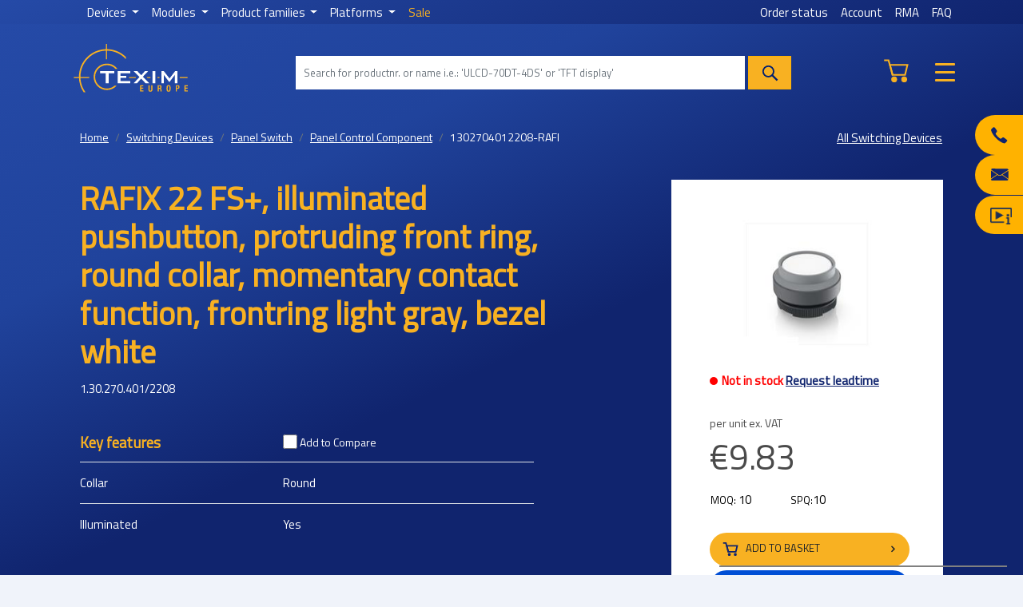

--- FILE ---
content_type: text/html; charset=utf-8
request_url: https://www.texim-europe.com/product/Switching-Devices/Panel-Switch/Panel-Control-Component/detail/1302704012208-RAFI
body_size: 61951
content:


<!doctype html>
<html lang="en">
<head>
	<!-- Start cookieyes banner --> 
		<script id="cookieyes" type="text/javascript" src="https://cdn-cookieyes.com/client_data/029cdfeda14776c5f5f4970b/script.js"></script> 
	<!-- End cookieyes banner -->

	<!-- Google Tag Manager -->
		<script>(function(w,d,s,l,i){w[l]=w[l]||[];w[l].push({'gtm.start':
		new Date().getTime(),event:'gtm.js'});var f=d.getElementsByTagName(s)[0],
		j=d.createElement(s),dl=l!='dataLayer'?'&l='+l:'';j.async=true;j.src=
		'https://www.googletagmanager.com/gtm.js?id='+i+dl;f.parentNode.insertBefore(j,f);
		})(window,document,'script','dataLayer','GTM-5H9MMC');</script>
	<!-- End Google Tag Manager -->
    
    <!-- Required meta tags -->
    <meta charset="utf-8">
    <meta name="viewport" content="width=device-width, initial-scale=1, shrink-to-fit=no">

    <!-- Bootstrap CSS -->
    <link rel="stylesheet" href="https://stackpath.bootstrapcdn.com/bootstrap/4.3.1/css/bootstrap.min.css" integrity="sha384-ggOyR0iXCbMQv3Xipma34MD+dH/1fQ784/j6cY/iJTQUOhcWr7x9JvoRxT2MZw1T" crossorigin="anonymous">

    <title>1302704012208-RAFI / 1.30.270.401/2208 | Panel Control Component | RAFI – Texim Europe</title><meta name='description' content='RAFIX 22 FS Drucktaster, bel.bar | 1302704012208-RAFI'><link rel='shortcut icon' href='/favicon.ico'><meta property='og:title' content='1302704012208-RAFI / 1.30.270.401/2208 | Panel Control Component | RAFI – Texim Europe'><meta property='og:description' content='RAFIX 22 FS Drucktaster, bel.bar | 1302704012208-RAFI'><meta property='og:url' content='/product/switching-devices/panel-switch/panel-control-component/detail/1302704012208-rafi'><meta property='og:site_name' content='1302704012208-RAFI / 1.30.270.401/2208 | Panel Control Component | RAFI – Texim Europe'><meta property='og:image' content='https://www.texim-europe.com/getfile.ashx?id=133361'><meta property='og:type' content='website'><meta name='twitter:title' content='1302704012208-RAFI / 1.30.270.401/2208 | Panel Control Component | RAFI – Texim Europe'><meta name='twitter:description' content='RAFIX 22 FS Drucktaster, bel.bar | 1302704012208-RAFI'><meta name='twitter:card' content='summary_large_image'><meta name='twitter:site' content='@teximeurope'><meta name='twitter:domain' content='1302704012208-RAFI / 1.30.270.401/2208 | Panel Control Component | RAFI – Texim Europe'><meta name='twitter:creator' content='@teximeurope'><meta name='twitter:image' content='https://www.texim-europe.com/getfile.ashx?id=133361'><meta name='author' content='Texim Europe'><meta property='og:locale' content='en_GB' /><meta property='og:type' content='website' /><meta property='og:article:author' content='Texim Europe' /> <meta name='copyright' content='texim-europe.com' /><script type="application/ld+json">{"@context": "https://schema.org/","@type": "Product","name": "1302704012208-RAFI","image": ["https://www.texim-europe.com/getfile.ashx?id=133361"],"description": "RAFIX 22 FS Drucktaster, bel.bar | 1302704012208-RAFI","sku": "1302704012208-RAFI","mpn": "1.30.270.401/2208","brand": {"@type": "Brand","name": "RAFI"},"offers": {"@type": "Offer","url": "/product/switching-devices/panel-switch/panel-control-component/detail/1302704012208-rafi","priceCurrency": "EUR","price": "9.83","priceValidUntil": "1/26/2026","itemCondition": "https://schema.org/NewCondition","availability": "https://schema.org/OutOfStock"}}</script>
    <link rel="stylesheet" href="/css/_theme/style.css">

    <link rel='canonical' href='/product/switching-devices/panel-switch/panel-control-component/detail/1302704012208-rafi' />

    
    

    
    <div id="trackerInfo" style="display: none;">
        <span id="trackerInfo_tracker_item_name">1302704012208-RAFI</span>
        <span id="trackerInfo_tracker_item_id"></span>
        <span id="trackerInfo_tracker_price">9.83</span>
        <span id="trackerInfo_tracker_brand">RAFI</span>
        <span id="trackerInfo_tracker_category"></span>
        <span id="trackerInfo_tracker_category2"></span>
        <span id="trackerInfo_tracker_category3"></span>
        <span id="trackerInfo_tracker_category4"></span>
        <span id="trackerInfo_tracker_variant"></span>
        <span id="trackerInfo_tracker_listname">Search Results</span>
        <span id="trackerInfo_tracker_listid"></span>
    </div>


    <link rel="stylesheet" href="/css/_theme/parameter.css">
    <link href="https://fonts.googleapis.com/css?family=Open+Sans|Titillium+Web&display=swap" rel="stylesheet">
    <link href="//maxcdn.bootstrapcdn.com/font-awesome/4.7.0/css/font-awesome.min.css" rel="stylesheet">


    








<!-- Matomo -->

<!-- End Matomo Code -->

        
    

    <style>
        .greenchecks {
            list-style: none;
            padding-left: 0px;
        }

            .greenchecks li:before {
                content: '✓';
                margin-right: 5px;
                color: darkgreen;
                font-weight: bold;
            }

        #cookiebar.show {
            z-index: 1030;
        }

        .dot {
            background-color: #ffb200;
            border-radius: 26px;
            color: white;
            margin-left: 0px;
            font-size: 16px;
            height: 15px;
            margin-top: 5px;
            padding-bottom: 0px;
            width: 15px;
            padding-left: 0px;
            float: left;
        }

        footer .dot, #jobsCountMenuDiv.dot {
            background-color: #ffb200;
            border-radius: 26px;
            float: left;
            color: white;
            margin-left: 10px;
            font-size: 16px;
            height: 25px;
            margin-top: 5px;
            padding-bottom: 0px;
            width: 25px;
            padding-left: 7px;
        }

        .dot div {
            margin-top: -8px;
            color: black;
            font-weight: bold;
        }

        #productsMainMenu .dropdown-item:focus, #productsMainMenu .dropdown-item:hover {
            color: #16181b;
            text-decoration: none;
            background-color: #f0f3fa;
        }
    </style> 
</head>

<body>
    

    


	<!-- Google Tag Manager (noscript) -->
		<noscript><iframe src="https://www.googletagmanager.com/ns.html?id=GTM-5H9MMC"
		height="0" width="0" style="display:none;visibility:hidden"></iframe></noscript>
	<!-- End Google Tag Manager (noscript) -->



    

    

    <div id="topMenu" style="height: 30px; background: linear-gradient(90deg, #10246e, #20439c); background: linear-gradient(155deg, #254aa7, #10246e);" class="d-none d-lg-block">
        <div class="container">
                                    <nav id="productsMainMenu" class="navbar navbar-expand-lg navbar-light" style="float: left; margin-top: -9px;">
                                <div class="collapse navbar-collapse" id="navbarNavDropdown" style="float: right; text-align: right; position: relative; margin-top: -5px;">
                                    <ul class="navbar-nav" style="float: right; text-align: right;">
                                        <li class="nav-item dropdown">
                                            <a style="color: white; text-decoration: none; font-size: 15px;" class="nav-link dropdown-toggle" href="#" id="navbarDropdownMenuLink" role="button" data-toggle="dropdown" aria-haspopup="true" aria-expanded="false">Devices
                                            </a>
                                            <div class="dropdown-menu" aria-labelledby="navbarDropdownMenuLink">
                                                <div class="card-columns">
                                                    
                                                            
                                                            
                                                            
                                                            
                                                            <div class='card' style='border: 0px;'>
                                                            <a href="/sensor-and-passive-devices/search" id="catselectorDevices_item_0" style="font-size:13px;text-decoration:underline !important;font-weight:bold;" class="dropdown-item">Sensor & Passive Devices</a>
                                                            
                                                        
                                                            
                                                            
                                                            
                                                            
                                                            
                                                            <a href="/sensor-and-passive-devices/resistor/search" id="catselectorDevices_item_1" style="font-size: 13px; text-decoration: none;" class="dropdown-item">Resistor</a>
                                                            
                                                        
                                                            
                                                            
                                                            
                                                            
                                                            
                                                            <a href="/sensor-and-passive-devices/thermistor-ntc/search" id="catselectorDevices_item_2" style="font-size: 13px; text-decoration: none;" class="dropdown-item">Thermistor NTC</a>
                                                            
                                                        
                                                            
                                                            
                                                            
                                                            
                                                            
                                                            <a href="/sensor-and-passive-devices/thermistor-ptc/search" id="catselectorDevices_item_3" style="font-size: 13px; text-decoration: none;" class="dropdown-item">Thermistor PTC</a>
                                                            
                                                        
                                                            
                                                            
                                                            
                                                            
                                                            
                                                            <a href="/sensor-and-passive-devices/varistor/search" id="catselectorDevices_item_4" style="font-size: 13px; text-decoration: none;" class="dropdown-item">Varistor</a>
                                                            
                                                        
                                                            
                                                            
                                                            
                                                            
                                                            
                                                            <a href="/sensor-and-passive-devices/potentiometer/search" id="catselectorDevices_item_5" style="font-size: 13px; text-decoration: none;" class="dropdown-item">Potentiometer</a>
                                                            
                                                        
                                                            
                                                            
                                                            
                                                            
                                                            
                                                            <a href="/sensor-and-passive-devices/ceramic-capacitor/search" id="catselectorDevices_item_6" style="font-size: 13px; text-decoration: none;" class="dropdown-item">Ceramic Capacitor</a>
                                                            
                                                        
                                                            
                                                            
                                                            
                                                            
                                                            
                                                            <a href="/sensor-and-passive-devices/super-/ultra-capacitors/search" id="catselectorDevices_item_7" style="font-size: 13px; text-decoration: none;" class="dropdown-item">Super-/Ultra Capacitors</a>
                                                            
                                                        
                                                            
                                                            
                                                            
                                                            
                                                            
                                                            <a href="/sensor-and-passive-devices/film-capacitor/search" id="catselectorDevices_item_8" style="font-size: 13px; text-decoration: none;" class="dropdown-item">Film Capacitor</a>
                                                            
                                                        
                                                            
                                                            
                                                            
                                                            
                                                            
                                                            <a href="/sensor-and-passive-devices/tantalum-capacitor/search" id="catselectorDevices_item_9" style="font-size: 13px; text-decoration: none;" class="dropdown-item">Tantalum Capacitor</a>
                                                            
                                                        
                                                            
                                                            
                                                            
                                                            
                                                            
                                                            <a href="/sensor-and-passive-devices/transformers/search" id="catselectorDevices_item_10" style="font-size: 13px; text-decoration: none;" class="dropdown-item">Transformers</a>
                                                            
                                                        
                                                            
                                                            
                                                            
                                                            
                                                            
                                                            <a href="/sensor-and-passive-devices/filter/search" id="catselectorDevices_item_11" style="font-size: 13px; text-decoration: none;" class="dropdown-item">Filter</a>
                                                            
                                                        
                                                            
                                                            
                                                            
                                                            
                                                            
                                                            <a href="/sensor-and-passive-devices/ferrite/search" id="catselectorDevices_item_12" style="font-size: 13px; text-decoration: none;" class="dropdown-item">Ferrite</a>
                                                            
                                                        
                                                            
                                                            
                                                            
                                                            
                                                            
                                                            <a href="/sensor-and-passive-devices/inductor/search" id="catselectorDevices_item_13" style="font-size: 13px; text-decoration: none;" class="dropdown-item">Inductor</a>
                                                            
                                                        
                                                            
                                                            
                                                            
                                                            
                                                            
                                                            <a href="/sensor-and-passive-devices/piezo/search" id="catselectorDevices_item_14" style="font-size: 13px; text-decoration: none;" class="dropdown-item">Piezo</a>
                                                            
                                                        
                                                            
                                                            
                                                            
                                                            
                                                            
                                                            <a href="/sensor-and-passive-devices/buzzers/search" id="catselectorDevices_item_15" style="font-size: 13px; text-decoration: none;" class="dropdown-item">Buzzers</a>
                                                            
                                                        
                                                            
                                                            
                                                            
                                                            
                                                            
                                                            <a href="/sensor-and-passive-devices/sensor/search" id="catselectorDevices_item_16" style="font-size: 13px; text-decoration: none;" class="dropdown-item">Sensor</a>
                                                            
                                                        
                                                            
                                                            
                                                            
                                                            </div>
                                                            <div class='card' style='border: 0px;'>
                                                            <a href="/timing-devices/search" id="catselectorDevices_item_17" style="font-size:13px;text-decoration:underline !important;font-weight:bold;" class="dropdown-item">Timing Devices</a>
                                                            
                                                        
                                                            
                                                            
                                                            
                                                            
                                                            
                                                            <a href="/timing-devices/crystal/search" id="catselectorDevices_item_18" style="font-size: 13px; text-decoration: none;" class="dropdown-item">Crystal</a>
                                                            
                                                        
                                                            
                                                            
                                                            
                                                            
                                                            
                                                            <a href="/timing-devices/oscillator/search" id="catselectorDevices_item_19" style="font-size: 13px; text-decoration: none;" class="dropdown-item">Oscillator</a>
                                                            
                                                        
                                                            
                                                            
                                                            
                                                            
                                                            
                                                            <a href="/timing-devices/real-time-clock-(rtc)/search" id="catselectorDevices_item_20" style="font-size: 13px; text-decoration: none;" class="dropdown-item">Real Time Clock (RTC)</a>
                                                            
                                                        
                                                            
                                                            
                                                            
                                                            </div>
                                                            <div class='card' style='border: 0px;'>
                                                            <a href="/electromechanical-devices/search" id="catselectorDevices_item_21" style="font-size:13px;text-decoration:underline !important;font-weight:bold;" class="dropdown-item">Electromechanical Devices</a>
                                                            
                                                        
                                                            
                                                            
                                                            
                                                            
                                                            
                                                            <a href="/electromechanical-devices/cases/search" id="catselectorDevices_item_22" style="font-size: 13px; text-decoration: none;" class="dropdown-item">Cases</a>
                                                            
                                                        
                                                            
                                                            
                                                            
                                                            
                                                            
                                                            <a href="/electromechanical-devices/cooling/search" id="catselectorDevices_item_23" style="font-size: 13px; text-decoration: none;" class="dropdown-item">Cooling</a>
                                                            
                                                        
                                                            
                                                            
                                                            
                                                            
                                                            
                                                            <a href="/electromechanical-devices/cables-and-cable-assemblies/search" id="catselectorDevices_item_24" style="font-size: 13px; text-decoration: none;" class="dropdown-item">Cables and Cable assemblies</a>
                                                            
                                                        
                                                            
                                                            
                                                            
                                                            
                                                            
                                                            <a href="/electromechanical-devices/connectors/search" id="catselectorDevices_item_25" style="font-size: 13px; text-decoration: none;" class="dropdown-item">Connectors</a>
                                                            
                                                        
                                                            
                                                            
                                                            
                                                            </div>
                                                            <div class='card' style='border: 0px;'>
                                                            <a href="/switching-devices/search" id="catselectorDevices_item_26" style="font-size:13px;text-decoration:underline !important;font-weight:bold;" class="dropdown-item">Switching Devices</a>
                                                            
                                                        
                                                            
                                                            
                                                            
                                                            
                                                            
                                                            <a href="/switching-devices/pcb-switch/search" id="catselectorDevices_item_27" style="font-size: 13px; text-decoration: none;" class="dropdown-item">PCB Switch</a>
                                                            
                                                        
                                                            
                                                            
                                                            
                                                            
                                                            
                                                            <a href="/switching-devices/panel-switch/search" id="catselectorDevices_item_28" style="font-size: 13px; text-decoration: none;" class="dropdown-item">Panel Switch</a>
                                                            
                                                        
                                                            
                                                            
                                                            
                                                            
                                                            
                                                            <a href="/switching-devices/relays/search" id="catselectorDevices_item_29" style="font-size: 13px; text-decoration: none;" class="dropdown-item">Relays</a>
                                                            
                                                        
                                                            
                                                            
                                                            
                                                            
                                                            
                                                            <a href="/switching-devices/signal-lamps/search" id="catselectorDevices_item_30" style="font-size: 13px; text-decoration: none;" class="dropdown-item">Signal Lamps</a>
                                                            
                                                        
                                                            
                                                            
                                                            
                                                            
                                                            
                                                            <a href="/switching-devices/e-stop/search" id="catselectorDevices_item_31" style="font-size: 13px; text-decoration: none;" class="dropdown-item">E STOP</a>
                                                            
                                                        
                                                            
                                                            
                                                            
                                                            
                                                            
                                                            <a href="/switching-devices/io-link-products/search" id="catselectorDevices_item_32" style="font-size: 13px; text-decoration: none;" class="dropdown-item">IO-Link products</a>
                                                            
                                                        
                                                            
                                                            
                                                            
                                                            
                                                            
                                                            <a href="/switching-devices/e-box/search" id="catselectorDevices_item_33" style="font-size: 13px; text-decoration: none;" class="dropdown-item">E Box</a>
                                                            
                                                        
                                                </div>
                                            </div>
                                        </li>
                                        <li class="nav-item dropdown">
                                            <a style="color: white; text-decoration: none; font-size: 15px;" class="nav-link dropdown-toggle" href="#" id="navbarDropdownMenuLink" role="button" data-toggle="dropdown" aria-haspopup="true" aria-expanded="false">Modules
                                            </a>
                                            <div class="dropdown-menu" aria-labelledby="navbarDropdownMenuLink">
                                                <div class="card-columns">
                                                    
                                                            
                                                            
                                                            
                                                            
                                                            <div class='card' style='border: 0px;'>
                                                            <a href="/display-and-touch-solutions/search" id="catselectorModules_item_0" style="font-size:13px;text-decoration:underline !important;font-weight:bold;" class="dropdown-item">Display & Touch Solutions</a>
                                                            
                                                        
                                                            
                                                            
                                                            
                                                            
                                                            
                                                            <a href="/display-and-touch-solutions/display-panels/search" id="catselectorModules_item_1" style="font-size: 13px; text-decoration: none;" class="dropdown-item">Display Panels</a>
                                                            
                                                        
                                                            
                                                            
                                                            
                                                            
                                                            
                                                            <a href="/display-and-touch-solutions/display-monitors/search" id="catselectorModules_item_2" style="font-size: 13px; text-decoration: none;" class="dropdown-item">Display Monitors</a>
                                                            
                                                        
                                                            
                                                            
                                                            
                                                            
                                                            
                                                            <a href="/display-and-touch-solutions/character-and-segment-displays/search" id="catselectorModules_item_3" style="font-size: 13px; text-decoration: none;" class="dropdown-item">Character & Segment Displays</a>
                                                            
                                                        
                                                            
                                                            
                                                            
                                                            
                                                            
                                                            <a href="/display-and-touch-solutions/touchscreens/search" id="catselectorModules_item_4" style="font-size: 13px; text-decoration: none;" class="dropdown-item">Touchscreens</a>
                                                            
                                                        
                                                            
                                                            
                                                            
                                                            
                                                            
                                                            <a href="/display-and-touch-solutions/cable-/-converter/search" id="catselectorModules_item_5" style="font-size: 13px; text-decoration: none;" class="dropdown-item">Cable / Converter</a>
                                                            
                                                        
                                                            
                                                            
                                                            
                                                            
                                                            
                                                            <a href="/display-and-touch-solutions/graphic-boards/search" id="catselectorModules_item_6" style="font-size: 13px; text-decoration: none;" class="dropdown-item">Graphic Boards</a>
                                                            
                                                        
                                                            
                                                            
                                                            
                                                            </div>
                                                            <div class='card' style='border: 0px;'>
                                                            <a href="/embedded-computing-solutions/search" id="catselectorModules_item_7" style="font-size:13px;text-decoration:underline !important;font-weight:bold;" class="dropdown-item">Embedded Computing Solutions</a>
                                                            
                                                        
                                                            
                                                            
                                                            
                                                            
                                                            
                                                            <a href="/embedded-computing-solutions/embedded-carrier-board/search" id="catselectorModules_item_8" style="font-size: 13px; text-decoration: none;" class="dropdown-item">Embedded Carrier Board</a>
                                                            
                                                        
                                                            
                                                            
                                                            
                                                            
                                                            
                                                            <a href="/embedded-computing-solutions/embedded-developer-boards/search" id="catselectorModules_item_9" style="font-size: 13px; text-decoration: none;" class="dropdown-item">Embedded Developer Boards</a>
                                                            
                                                        
                                                            
                                                            
                                                            
                                                            
                                                            
                                                            <a href="/embedded-computing-solutions/computer-on-module/search" id="catselectorModules_item_10" style="font-size: 13px; text-decoration: none;" class="dropdown-item">Computer-On-Module</a>
                                                            
                                                        
                                                            
                                                            
                                                            
                                                            
                                                            
                                                            <a href="/embedded-computing-solutions/embedded-pc-boards/search" id="catselectorModules_item_11" style="font-size: 13px; text-decoration: none;" class="dropdown-item">Embedded PC Boards</a>
                                                            
                                                        
                                                            
                                                            
                                                            
                                                            
                                                            
                                                            <a href="/embedded-computing-solutions/box-pc/search" id="catselectorModules_item_12" style="font-size: 13px; text-decoration: none;" class="dropdown-item">Box PC</a>
                                                            
                                                        
                                                            
                                                            
                                                            
                                                            
                                                            
                                                            <a href="/embedded-computing-solutions/networking/search" id="catselectorModules_item_13" style="font-size: 13px; text-decoration: none;" class="dropdown-item">Networking</a>
                                                            
                                                        
                                                            
                                                            
                                                            
                                                            
                                                            
                                                            <a href="/embedded-computing-solutions/panel-pc/search" id="catselectorModules_item_14" style="font-size: 13px; text-decoration: none;" class="dropdown-item">Panel PC</a>
                                                            
                                                        
                                                            
                                                            
                                                            
                                                            
                                                            
                                                            <a href="/embedded-computing-solutions/tablet-pc/search" id="catselectorModules_item_15" style="font-size: 13px; text-decoration: none;" class="dropdown-item">Tablet PC</a>
                                                            
                                                        
                                                            
                                                            
                                                            
                                                            
                                                            
                                                            <a href="/embedded-computing-solutions/data-acquisition-(daq)/search" id="catselectorModules_item_16" style="font-size: 13px; text-decoration: none;" class="dropdown-item">Data Acquisition (DAQ)</a>
                                                            
                                                        
                                                            
                                                            
                                                            
                                                            
                                                            
                                                            <a href="/embedded-computing-solutions/memory-modules/search" id="catselectorModules_item_17" style="font-size: 13px; text-decoration: none;" class="dropdown-item">Memory Modules</a>
                                                            
                                                        
                                                            
                                                            
                                                            
                                                            
                                                            
                                                            <a href="/embedded-computing-solutions/storage-solutions/search" id="catselectorModules_item_18" style="font-size: 13px; text-decoration: none;" class="dropdown-item">Storage Solutions</a>
                                                            
                                                        
                                                            
                                                            
                                                            
                                                            
                                                            
                                                            <a href="/embedded-computing-solutions/cpu/search" id="catselectorModules_item_19" style="font-size: 13px; text-decoration: none;" class="dropdown-item">CPU</a>
                                                            
                                                        
                                                            
                                                            
                                                            
                                                            
                                                            
                                                            <a href="/embedded-computing-solutions/cpu-cooler/search" id="catselectorModules_item_20" style="font-size: 13px; text-decoration: none;" class="dropdown-item">CPU Cooler</a>
                                                            
                                                        
                                                            
                                                            
                                                            
                                                            
                                                            
                                                            <a href="/embedded-computing-solutions/expansion-cards/search" id="catselectorModules_item_21" style="font-size: 13px; text-decoration: none;" class="dropdown-item">Expansion Cards</a>
                                                            
                                                        
                                                            
                                                            
                                                            
                                                            
                                                            
                                                            <a href="/embedded-computing-solutions/graphic-solutions/search" id="catselectorModules_item_22" style="font-size: 13px; text-decoration: none;" class="dropdown-item">Graphic Solutions</a>
                                                            
                                                        
                                                            
                                                            
                                                            
                                                            </div>
                                                            <div class='card' style='border: 0px;'>
                                                            <a href="/wireless-communication-solutions/search" id="catselectorModules_item_23" style="font-size:13px;text-decoration:underline !important;font-weight:bold;" class="dropdown-item">Wireless Communication Solutions</a>
                                                            
                                                        
                                                            
                                                            
                                                            
                                                            
                                                            
                                                            <a href="/wireless-communication-solutions/avl-/-personal-/-asset-tracking/search" id="catselectorModules_item_24" style="font-size: 13px; text-decoration: none;" class="dropdown-item">AVL / Personal / Asset Tracking</a>
                                                            
                                                        
                                                            
                                                            
                                                            
                                                            
                                                            
                                                            <a href="/wireless-communication-solutions/cellular/search" id="catselectorModules_item_25" style="font-size: 13px; text-decoration: none;" class="dropdown-item">Cellular</a>
                                                            
                                                        
                                                            
                                                            
                                                            
                                                            
                                                            
                                                            <a href="/wireless-communication-solutions/wifi/search" id="catselectorModules_item_26" style="font-size: 13px; text-decoration: none;" class="dropdown-item">WiFi</a>
                                                            
                                                        
                                                            
                                                            
                                                            
                                                            
                                                            
                                                            <a href="/wireless-communication-solutions/bluetooth/search" id="catselectorModules_item_27" style="font-size: 13px; text-decoration: none;" class="dropdown-item">Bluetooth</a>
                                                            
                                                        
                                                            
                                                            
                                                            
                                                            
                                                            
                                                            <a href="/wireless-communication-solutions/gps/search" id="catselectorModules_item_28" style="font-size: 13px; text-decoration: none;" class="dropdown-item">GPS</a>
                                                            
                                                        
                                                            
                                                            
                                                            
                                                            
                                                            
                                                            <a href="/wireless-communication-solutions/mesh-network-devices/search" id="catselectorModules_item_29" style="font-size: 13px; text-decoration: none;" class="dropdown-item">Mesh Network Devices</a>
                                                            
                                                        
                                                            
                                                            
                                                            
                                                            
                                                            
                                                            <a href="/wireless-communication-solutions/ism/search" id="catselectorModules_item_30" style="font-size: 13px; text-decoration: none;" class="dropdown-item">ISM</a>
                                                            
                                                        
                                                            
                                                            
                                                            
                                                            
                                                            
                                                            <a href="/wireless-communication-solutions/lpwan/search" id="catselectorModules_item_31" style="font-size: 13px; text-decoration: none;" class="dropdown-item">LPWAN</a>
                                                            
                                                        
                                                            
                                                            
                                                            
                                                            
                                                            
                                                            <a href="/wireless-communication-solutions/rfid/search" id="catselectorModules_item_32" style="font-size: 13px; text-decoration: none;" class="dropdown-item">RFID</a>
                                                            
                                                        
                                                            
                                                            
                                                            
                                                            
                                                            
                                                            <a href="/wireless-communication-solutions/gateway-/-modem-/-router/search" id="catselectorModules_item_33" style="font-size: 13px; text-decoration: none;" class="dropdown-item">Gateway / Modem / Router</a>
                                                            
                                                        
                                                            
                                                            
                                                            
                                                            
                                                            
                                                            <a href="/wireless-communication-solutions/antennas/search" id="catselectorModules_item_34" style="font-size: 13px; text-decoration: none;" class="dropdown-item">Antennas</a>
                                                            
                                                        
                                                            
                                                            
                                                            
                                                            
                                                            
                                                            <a href="/wireless-communication-solutions/evaluation-and-development-kit/search" id="catselectorModules_item_35" style="font-size: 13px; text-decoration: none;" class="dropdown-item">Evaluation and Development Kit</a>
                                                            
                                                        
                                                            
                                                            
                                                            
                                                            
                                                            
                                                            <a href="/wireless-communication-solutions/wireless-accessory/search" id="catselectorModules_item_36" style="font-size: 13px; text-decoration: none;" class="dropdown-item">Wireless Accessory</a>
                                                            
                                                        
                                                            
                                                            
                                                            
                                                            </div>
                                                            <div class='card' style='border: 0px;'>
                                                            <a href="/battery-and-power-supplies/search" id="catselectorModules_item_37" style="font-size:13px;text-decoration:underline !important;font-weight:bold;" class="dropdown-item">Battery & Power Supplies</a>
                                                            
                                                        
                                                            
                                                            
                                                            
                                                            
                                                            
                                                            <a href="/battery-and-power-supplies/power-supplies/search" id="catselectorModules_item_38" style="font-size: 13px; text-decoration: none;" class="dropdown-item">Power Supplies</a>
                                                            
                                                        
                                                            
                                                            
                                                            
                                                            
                                                            
                                                            <a href="/battery-and-power-supplies/batteries/search" id="catselectorModules_item_39" style="font-size: 13px; text-decoration: none;" class="dropdown-item">Batteries</a>
                                                            
                                                        
                                                </div>
                                            </div>
                                        </li>

                                        <li class="nav-item dropdown">
                                            <a style="color: white; text-decoration: none; font-size: 15px;" class="nav-link dropdown-toggle" href="#" id="navbarDropdownMenuLink" role="button" data-toggle="dropdown" aria-haspopup="true" aria-expanded="false">Product families
                                            </a>
                                            <div class="dropdown-menu" style="min-width: 300px; max-width: 500px; margin-left: -100px;" aria-labelledby="navbarDropdownMenuLink">
                                                <div class="card-columns">
                                                    <div class="card" style="border: 0px; width: 100%;">                                        
                                                        
                                                                <div id="catselectorFamilies_id_0" style="font-size:13px;text-decoration:underline !important;font-weight:bold; min-width: 300px; margin-left: 25px; color: #293b7d !important;">Display & Touch Solutions</div>
                                                                <a href="/product-family/CHEFREE-FAMILY-DISPLAYS" style="font-size:13px; text-decoration: none; min-width: 450px;" class="dropdown-item">Discover the future of scalable display solutions</a>
                                                            
                                                                
                                                                <a href="/product-family/KNOB_DISPLAY" style="font-size:13px; text-decoration: none; min-width: 450px;" class="dropdown-item">Knob displays and where to apply them</a>
                                                            
                                                                
                                                                <a href="/product-family/TEXIM-SOLAR-SAFE-DISPLAYS" style="font-size:13px; text-decoration: none; min-width: 450px;" class="dropdown-item">SolarSure displays</a>
                                                            
                                                                <div id="catselectorFamilies_id_3" style="font-size:13px;text-decoration:underline !important;font-weight:bold; min-width: 300px; margin-left: 25px; color: #293b7d !important;">Technology Platform</div>
                                                                <a href="/product-family/HOLOTOUCH" style="font-size:13px; text-decoration: none; min-width: 450px;" class="dropdown-item">Advanced Holographic Display System</a>
                                                            
                                                                <div id="catselectorFamilies_id_4" style="font-size:13px;text-decoration:underline !important;font-weight:bold; min-width: 300px; margin-left: 25px; color: #293b7d !important;">Embedded Computing Solutions</div>
                                                                <a href="/product-family/DENEXT" style="font-size:13px; text-decoration: none; min-width: 450px;" class="dropdown-item">Compact high performance 1.8 inch computers</a>
                                                            
                                                                
                                                                <a href="/product-family/UP" style="font-size:13px; text-decoration: none; min-width: 450px;" class="dropdown-item">UP Single Board Computers & Systems</a>
                                                            
                                                                <div id="catselectorFamilies_id_6" style="font-size:13px;text-decoration:underline !important;font-weight:bold; min-width: 300px; margin-left: 25px; color: #293b7d !important;">Wireless Communication Solutions</div>
                                                                <a href="/product-family/ADEUNIS_CELLULAR_IOT" style="font-size:13px; text-decoration: none; min-width: 450px;" class="dropdown-item">NB-IoT and LTE-M smart building sensors</a>
                                                            
                                                                
                                                                <a href="/product-family/CELLULAR-CONNECTIVITY" style="font-size:13px; text-decoration: none; min-width: 450px;" class="dropdown-item">Connecting IoT devices made easy</a>
                                                            
                                                                
                                                                <a href="/product-family/INSIGHTSIP" style="font-size:13px; text-decoration: none; min-width: 450px;" class="dropdown-item">Insight SiP System-in-Package RF modules</a>
                                                            
                                                                <div id="catselectorFamilies_id_9" style="font-size:13px;text-decoration:underline !important;font-weight:bold; min-width: 300px; margin-left: 25px; color: #293b7d !important;">Battery & Power Supplies</div>
                                                                <a href="/product-family/RRC" style="font-size:13px; text-decoration: none; min-width: 450px;" class="dropdown-item">RRC power solutions smart battery packs</a>
                                                            
                                                                
                                                                <a href="/product-family/VARTA_ASB" style="font-size:13px; text-decoration: none; min-width: 450px;" class="dropdown-item">VARTA EasyBlade, Easyblade Baby & EasyPro</a>
                                                            
                                                                <div id="catselectorFamilies_id_11" style="font-size:13px;text-decoration:underline !important;font-weight:bold; min-width: 300px; margin-left: 25px; color: #293b7d !important;">Sensor & Passive Devices</div>
                                                                <a href="/product-family/EPSON-IMU" style="font-size:13px; text-decoration: none; min-width: 450px;" class="dropdown-item">Enhance your system's precision and stability with advanced IMUs</a>
                                                            
                                                                
                                                                <a href="/product-family/TECHNEXION-VISION" style="font-size:13px; text-decoration: none; min-width: 450px;" class="dropdown-item">Envision our mission in Embedded Vision Cameras</a>
                                                            
                                                                
                                                                <a href="/product-family/TRONICS" style="font-size:13px; text-decoration: none; min-width: 450px;" class="dropdown-item">Tronics high performance MEMS inertial sensors</a>
                                                            
                                                                <div id="catselectorFamilies_id_14" style="font-size:13px;text-decoration:underline !important;font-weight:bold; min-width: 300px; margin-left: 25px; color: #293b7d !important;">Switching Devices</div>
                                                                <a href="/product-family/RAFIX-FS" style="font-size:13px; text-decoration: none; min-width: 450px;" class="dropdown-item">RAFI FS Series modular control & signal system</a>
                                                            
                                                    </div>
                                                </div>
                                            </div>
                                        </li>

                                        <li class="nav-item dropdown">
                                            <a style="color: white; text-decoration: none; font-size: 15px;" class="nav-link dropdown-toggle" href="#" id="navbarDropdownMenuLink" role="button" data-toggle="dropdown" aria-haspopup="true" aria-expanded="false">Platforms
                                            </a>
                                            <div class="dropdown-menu" aria-labelledby="navbarDropdownMenuLink" style="width: 250px; margin-left: -100px;">
                                                <div>
                                                    <div class="card" style="border: 0px;">
                                                        <a id="catselectorPlatforms_item_0" style="font-size: 13px; text-decoration: underline !important; font-weight: bold;" class="dropdown-item">Technology Platform</a>
                                                        <a href="/platform/industrial-internet-of-things" id="catselectorPlatforms_item_1" style="font-size: 13px; text-decoration: none;" class="dropdown-item">Industrial Internet of Things</a>
                                                        <a href="/platform/human-machine-interface" id="catselectorPlatforms_item_2" style="font-size: 13px; text-decoration: none;" class="dropdown-item">Human Machine Interface</a>
                                                    </div>
                                                </div>
                                            </div>
                                        </li>

                                        <li class="nav-item">
                                            <a href="/sale.aspx" class="nav-link" style="color: #f8b122; text-decoration: none; font-size: 15px;">Sale</a>
                                        </li>
                                    </ul>
                                </div>
                            </nav>

                            <nav id="productsMainMenu" class="navbar navbar-expand-lg navbar-light" style="float: right; margin-top: -9px; margin-right: -20px;">
                                <div class="collapse navbar-collapse" id="navbarNavDropdown" style="float: right; text-align: right; position: relative; margin-top: -5px;">
                                    <ul class="navbar-nav" style="float: right; text-align: right;">
                                        <li class="nav-item">
                                            <a style="color: white; text-decoration: none; font-size: 15px;" class="nav-link" href="/account/loginstatus.aspx" id="navbarDropdownMenuLink" role="button" aria-haspopup="true" aria-expanded="false">Order status
                                            </a>
                                        </li>
                                        <li class="nav-item">
                                            <a href="/account/login.aspx" id="accountLink" style="color: white; text-decoration: none; font-size: 15px;" class="nav-link" role="button" aria-haspopup="true" aria-expanded="false">Account</a>
                                        </li>
                                        <li class="nav-item">
                                            <a style="color: white; text-decoration: none; font-size: 15px;" class="nav-link" href="/rma-request.aspx" id="navbarDropdownMenuLink" role="button" aria-haspopup="true" aria-expanded="false">RMA
                                            </a>
                                        </li>
                                        <li class="nav-item">
                                            <a style="color: white; text-decoration: none; font-size: 15px;" class="nav-link" href="/frequently-asked-questions" id="navbarDropdownMenuLink" role="button" aria-haspopup="true" aria-expanded="false">FAQ
                                            </a>
                                        </li>
                                        </ul>
                                    </div>
                            </nav>

</div>
    </div>

    <!-- cookie warning toast -->

    <div id="cookiebar" class="toast bg-dark w-10 mw-10 d-none d-lg-block" role="alert" data-autohide="false" style="pointer-events:none; position: fixed; font-size: 14px !important; bottom: 10px; right: 10px; background-color: #f0f3fa !important;">
        <div class="toast-body p-4 d-flex flex-column" style="padding: 1.5rem!important;">
            <div class="row">
                <div class="col-md-12" style="font-size: 14px !important; line-height: 1.8;">
                    <b style="font-weight: bold;">Texim Europe uses cookies</b>
                    <br />
                    This website uses cookies to improve its functionality and user friendliness. The information collected by Texim and/or third parties through the use of cookies, can be used for analytical purposes. All information is stored anonymously, except for contact data submitted in forms.
                    <br />
                    <a style="color: #10246E; text-decoration: underline;" href="/cookies-and-privacy-statement">Read more.</a>
                    <br />
                    <br />
                </div>
                <div class="col-md-12">
                    <div>
                        <button type="button" class="btn" id="btnAccept" style="background-color: #f8b122; border: 0px; padding: 5px; width: 170px; line-height: 17px; border-radius: 25px; font-size: 13px;">
                            Close and accept              
                        </button>
                    </div>
                </div>
            </div>
        </div>
    </div>


    <form method="post" action="./1302704012208-RAFI?product=Switching-Devices%2fPanel-Switch%2fPanel-Control-Component%2fdetail%2f1302704012208-RAFI" id="ctl00">
<div class="aspNetHidden">
<input type="hidden" name="__EVENTTARGET" id="__EVENTTARGET" value="" />
<input type="hidden" name="__EVENTARGUMENT" id="__EVENTARGUMENT" value="" />
<input type="hidden" name="__LASTFOCUS" id="__LASTFOCUS" value="" />
<input type="hidden" name="__VIEWSTATE" id="__VIEWSTATE" value="/[base64]/[base64]/[base64]/[base64]/////D2R9lrAGXiaehMxBmb5xTC1SafbEUewPJ8CKndYZGiYoHg==" />
</div>

<script type="text/javascript">
//<![CDATA[
var theForm = document.forms['ctl00'];
if (!theForm) {
    theForm = document.ctl00;
}
function __doPostBack(eventTarget, eventArgument) {
    if (!theForm.onsubmit || (theForm.onsubmit() != false)) {
        theForm.__EVENTTARGET.value = eventTarget;
        theForm.__EVENTARGUMENT.value = eventArgument;
        theForm.submit();
    }
}
//]]>
</script>


<script src="/WebResource.axd?d=vQc4RJgDSjJEQU7jwU7MTwv2jHqNJnNbBk0k4If1TK8Q5Wcs8txEUC1ky76POsIaUua6yVE33p_AdDtNxV2UJuvsWI6b3J7SXxZRIfCrb7A1&amp;t=638942282805310136" type="text/javascript"></script>


<script src="/ScriptResource.axd?d=2t-Gh3ic8sNKQPAakxb0tyHA8BzDpo_-O5sBlrkebYQOvGb67lmsQn5o4YafzGNsHhtuE2jv-Ib8yOWIBvnmE3MrYO-cU2Vz9Gf1oicJQ5EA-et_Vi8b8TRblykno0ura7rg5PjL4_A901GQFyKEkqvJ43gBx4PKACbYLXTnktY1&amp;t=32e5dfca" type="text/javascript"></script>
<script src="/ScriptResource.axd?d=zR7eEW-nTxzAXkPgfmBwtohEjBaZYyJITHtiuIuHoov9QNEoYQOxqazjKDmsFeFwTkTgHC2mqZEBScPWJHOuxZjlRmsNq0QOr3mZ5UkpBp78D1Bje9csSyyZH8213RfHFAGuq4McGnD49okp5Ha08QIXw0MUdcRPjnr0t3UyDTL2jVdc6q5El4N2qeAOL5uU0&amp;t=32e5dfca" type="text/javascript"></script>
<div class="aspNetHidden">

	<input type="hidden" name="__VIEWSTATEGENERATOR" id="__VIEWSTATEGENERATOR" value="0989872F" />
	<input type="hidden" name="__EVENTVALIDATION" id="__EVENTVALIDATION" value="/wEdABCFd9kusWIGIKGDAF1Jn7Mr5063lQZhacFqgF3hK0EMBU9yE8x1O9cS3NoNz9MHBkoZQ7oGgy0nYHUwrVjHBZM0bgBKVmxPC3DvNfKrbneI0AXbLPsiKxqhL5jmiXQv5FfLIDRlhieXyCZricPX0fppjiyP62JeWa0okYchEBs4Ohi4ERA5q//vDoTv2O9qF3ySzgk2xixrNKrcPQW0+RwMU4hVloutKpSePFVPZw/7f+9ADg+JXelOAwQ2TfGfLLn0BhRLh6Kb7Et3fhsmndGKoMH6NBjmzlRtoJOpZnulIHylJwdTYDrDTZZ5RWV/O3elAWw6Xhk5C/T4DljeucNkX59875rMGUhjI4K/rmbEXneICkToieXTTls0jfd7z70=" />
</div>
        <script type="text/javascript">
//<![CDATA[
Sys.WebForms.PageRequestManager._initialize('ctl00$ScriptManager2', 'ctl00', ['tctl00$updatepnl','updatepnl','tctl00$searchUpdatePanelTop','searchUpdatePanelTop','tctl00$cphHeader$UpdatePanel2','cphHeader_UpdatePanel2','tctl00$cphHeader$UpdatePanel5','cphHeader_UpdatePanel5','tctl00$cphHeader$UpdatePanel3','cphHeader_UpdatePanel3','tctl00$cphBody$UpdatePanel1','cphBody_UpdatePanel1'], [], [], 90, 'ctl00');
//]]>
</script>



            <div id="updatepnl">
	

            
            
</div>

        <div class="container">
            
        </div>

        <!-- header -->
        <header id="site-header" class="site-header">
            <div id="siteScroll" style="">
                <div class="container">
                    <div class="row">
                        <div class="col-3">
                            <a href="/" onclick="_paq.push(['trackEvent', 'General', 'Logo', 'Return to homepage']);">
                                <svg class="brand-img" width="158px" height="70px" viewBox="0 0 194 86" version="1.1" xmlns="http://www.w3.org/2000/svg" xmlns:xlink="http://www.w3.org/1999/xlink">
                                    <g id="Logo-/-Texim-europe-/-White" stroke="none" stroke-width="1" fill="none" fill-rule="evenodd">
                                        <g id="Group-35" transform="translate(9.000000, 5.000000)" fill="#ffffff">
                                            <polygon id="Fill-1" points="40.5262 46.3094 49.0952 46.3094 49.0952 61.6634 53.4782 61.6634 53.4782 46.3094 62.1152 46.3094 62.1152 42.9534 40.5262 42.9534"></polygon>
                                            <polygon id="Fill-2" points="71.8528 53.5047 80.4908 53.5047 80.4908 50.2857 71.8528 50.2857 71.8528 46.1707 86.6598 46.1707 86.6598 42.9547 67.4688 42.9547 67.4688 61.6637 86.8608 61.6637 86.8608 58.1677 71.8528 58.1677"></polygon>
                                            <polygon id="Fill-3" points="114.326 42.9549 109.314 42.9549 103.629 49.3089 97.635 42.9549 91.865 42.9549 100.901 52.0509 92.021 61.6639 97.161 61.6639 103.483 54.4039 110.341 61.6639 116.263 61.6639 106.161 51.5529"></polygon>
                                            <polygon id="Fill-4" points="120.938 61.6628 125.323 61.6628 125.323 42.9538 120.938 42.9538"></polygon>
                                            <g id="Group-34" transform="translate(0.000000, 0.335800)" fill="#ffffff">
                                                <path d="M155.7723,42.6191 L147.1353,53.9151 L138.2973,42.6191 L134.8053,42.6191 L134.8053,61.3281 L138.2973,61.3281 L138.2973,49.7601 C138.2973,49.4651 138.2913,49.1601 138.2763,48.8371 C138.2533,48.5241 138.2303,48.1701 138.1963,47.7811 C138.3143,48.0731 138.4643,48.3801 138.6433,48.6941 C138.8293,49.0041 139.0563,49.3321 139.3123,49.6911 L146.3753,59.0641 L147.2423,59.0641 L154.2863,49.7251 C154.4303,49.5271 154.5853,49.2711 154.7643,48.9581 C154.9453,48.6411 155.1513,48.2471 155.3893,47.7621 C155.3363,48.1881 155.3003,48.5681 155.2693,48.9141 C155.2433,49.2551 155.2283,49.5381 155.2283,49.7601 L155.2283,61.3281 L159.2733,61.3281 L159.2733,42.6191 L155.7723,42.6191 Z" id="Fill-5"></path>
                                                <path fill="#f8b122" d="M50.3885,11.1377 C62.1715,11.1377 72.7925,16.2357 80.1545,24.3397 L80.1235,20.9457 C72.4485,13.4377 61.9475,8.8037 50.3885,8.8037 C26.9215,8.8037 7.8255,27.8987 7.8255,51.3657 C7.8255,60.1047 10.4735,68.2297 15.0095,74.9997 L17.8435,74.9887 C13.0115,68.3487 10.1595,60.1837 10.1595,51.3657 C10.1595,29.1847 28.2045,11.1377 50.3885,11.1377" id="Fill-7"></path>

                                                <polygon id="Fill-9" fill="#f8b122" points="103.7078 69.7344 106.6668 69.7344 106.6668 68.2084 103.7078 68.2084 103.7078 65.9614 106.8848 65.9614 106.8848 64.3484 101.9198 64.3484 101.9198 74.0304 106.9628 74.0304 106.9628 72.4014 103.7078 72.4014"></polygon>

                                                <path fill="#f8b122" d="M118.9949,70.8545 C118.9949,71.6105 118.9029,72.1245 118.7249,72.3935 C118.5469,72.6595 118.2239,72.8025 117.7669,72.8025 C117.3009,72.8025 116.9769,72.6595 116.7959,72.3935 C116.6119,72.1355 116.5239,71.6205 116.5239,70.8765 L116.5239,64.3485 L114.7249,64.3485 L114.7249,71.0385 C114.7249,72.2315 114.9499,73.0725 115.4039,73.5515 C115.8599,74.0305 116.6409,74.2705 117.7479,74.2705 C118.3299,74.2705 118.8379,74.1845 119.2659,74.0145 C119.6899,73.8435 120.0359,73.5925 120.2949,73.2495 C120.4659,73.0225 120.5889,72.7635 120.6639,72.4605 C120.7309,72.1625 120.7749,71.6885 120.7749,71.0385 L120.7749,64.3485 L118.9949,64.3485 L118.9949,70.8545 Z" id="Fill-11"></path>
                                                <path fill="#f8b122" d="M132.6951,68.1309 C132.4971,68.3419 132.1341,68.4449 131.6161,68.4449 L130.5871,68.4449 L130.5871,65.7029 L131.4671,65.7029 C132.0481,65.7029 132.4471,65.7989 132.6741,65.9899 C132.8931,66.1859 133.0021,66.5219 133.0021,67.0069 C133.0021,67.5459 132.9031,67.9229 132.6951,68.1309 M134.8461,72.5819 L134.7961,71.3019 L134.7961,71.1779 C134.7521,69.9599 134.3041,69.2369 133.4491,69.0129 C133.9011,68.9449 134.2371,68.7349 134.4681,68.3719 C134.7011,68.0099 134.8141,67.5149 134.8141,66.8849 C134.8141,65.9869 134.6061,65.3399 134.1741,64.9439 C133.7441,64.5499 133.0411,64.3499 132.0671,64.3499 L128.8401,64.3499 L128.8401,74.0289 L130.5871,74.0289 L130.5871,69.7829 L131.1951,69.7829 C131.9261,69.7829 132.4051,69.8849 132.6451,70.0929 C132.8801,70.3059 133.0021,70.6929 133.0021,71.2549 L133.0021,71.5139 L133.0311,72.5209 C133.0321,72.9279 133.0501,73.2379 133.0781,73.4539 C133.1011,73.6739 133.1421,73.8669 133.1911,74.0289 L135.3291,74.0289 C135.1741,73.8669 135.0511,73.6839 134.9791,73.4589 C134.9011,73.2429 134.8611,72.9489 134.8461,72.5819" id="Fill-13"></path>
                                                <path fill="#f8b122" d="M146.6658,72.2275 C146.4838,72.6285 146.1508,72.8275 145.6498,72.8275 C145.1518,72.8275 144.8028,72.6235 144.6158,72.2175 C144.4348,71.7975 144.3408,70.7935 144.3408,69.1955 C144.3408,67.5905 144.4278,66.5765 144.6158,66.1655 C144.7998,65.7565 145.1408,65.5485 145.6418,65.5485 C146.1408,65.5485 146.4788,65.7565 146.6658,66.1655 C146.8518,66.5765 146.9428,67.5905 146.9428,69.1955 C146.9428,70.8095 146.8518,71.8175 146.6658,72.2275 M148.1888,65.3525 C147.9018,64.9145 147.5658,64.6015 147.1778,64.4115 C146.7878,64.2195 146.2738,64.1275 145.6418,64.1275 C145.0028,64.1275 144.4948,64.2195 144.1028,64.4115 C143.7108,64.6015 143.3788,64.9145 143.1018,65.3525 C142.8938,65.6625 142.7438,66.1215 142.6488,66.7405 C142.5538,67.3545 142.5048,68.1755 142.5048,69.1955 C142.5048,70.2265 142.5538,71.0475 142.6488,71.6595 C142.7438,72.2715 142.8938,72.7345 143.1018,73.0455 C143.3788,73.4885 143.7108,73.8025 144.1028,73.9845 C144.4948,74.1725 145.0028,74.2695 145.6418,74.2695 C146.2738,74.2695 146.7878,74.1725 147.1778,73.9845 C147.5658,73.8025 147.9018,73.4885 148.1888,73.0455 C148.3858,72.7255 148.5328,72.2605 148.6298,71.6475 C148.7268,71.0335 148.7758,70.2145 148.7758,69.1955 C148.7758,68.1755 148.7268,67.3585 148.6328,66.7475 C148.5408,66.1405 148.3938,65.6715 148.1888,65.3525" id="Fill-15"></path>
                                                <path fill="#f8b122" d="M160.3465,68.2549 C160.1165,68.4729 159.7245,68.5859 159.1595,68.5859 L158.4085,68.5859 L158.4085,65.7029 L159.1885,65.7029 C159.7705,65.7029 160.1665,65.8059 160.3715,66.0179 C160.5805,66.2229 160.6865,66.5909 160.6865,67.1269 C160.6865,67.6579 160.5685,68.0349 160.3465,68.2549 M159.8005,64.3489 L156.6735,64.3489 L156.6735,74.0299 L158.4585,74.0299 L158.4585,69.9169 L159.7715,69.9169 C160.6915,69.9169 161.3725,69.6859 161.8155,69.2189 C162.2565,68.7529 162.4845,68.0429 162.4845,67.0879 C162.4845,66.1139 162.2745,65.4159 161.8565,64.9909 C161.4355,64.5589 160.7515,64.3489 159.8005,64.3489" id="Fill-17"></path>
                                                <polygon fill="#f8b122" id="Fill-19" points="171.8992 72.4014 171.8992 69.7344 174.8582 69.7344 174.8582 68.2084 171.8992 68.2084 171.8992 65.9614 175.0762 65.9614 175.0762 64.3484 170.1202 64.3484 170.1202 74.0304 175.1542 74.0304 175.1542 72.4014"></polygon>

                                                <path fill="#f8b122" stroke-width="2" d="M50.7991,33.3882 C56.0001,33.3882 60.6941,35.6052 63.9881,39.1362 L66.9871,39.0872 C63.2631,34.2122 57.3961,31.0602 50.7991,31.0602 C39.5771,31.0602 30.4441,40.1862 30.4441,51.4142 C30.4441,62.6352 39.5771,71.7652 50.7991,71.7652 C56.9161,71.7652 62.1671,69.2032 65.9031,64.9282 L62.7471,64.8702 C59.5861,67.6052 55.2991,69.4342 50.7991,69.4342 C40.8601,69.4342 32.7731,61.3502 32.7731,51.4142 C32.7731,41.4732 40.8601,33.3882 50.7991,33.3882" id="Fill-22"></path>
                                                <polyline fill="#f8b122" stroke-width="2" id="Fill-24" points="49.3636 0.6641 49.3636 24.3431 51.0056 24.3431 51.0056 0.6641"></polyline>
                                                <polygon id="Fill-26" stroke-width="4" fill="#f8b122" points="84.9227 53.3516 94.8577 53.3516 95.7687 51.7056 84.9227 51.7056"></polygon>
                                                <polygon id="Fill-28" stroke-width="4" fill="#f8b122" points="117.8152 51.7061 111.9362 51.7061 113.0702 53.3521 117.8242 53.3521"></polygon>
                                                <polygon id="Fill-30" stroke-width="4" fill="#f8b122" points="128.644 53.353 131.665 53.353 131.665 51.703 128.644 51.703"></polygon>
                                                <polygon id="Fill-32" stroke-width="4" fill="#f8b122" points="162.768 53.356 174.833 53.356 174.833 51.699 162.768 51.699"></polygon>
                                                <polygon id="Fill-33" stroke-width="4" fill="#f8b122" points="0 53.352 23.681 53.352 23.681 51.706 0 51.706"></polygon>
                                            </g>
                                        </g>
                                    </g>
                                </svg>
                            </a>
                        </div>
                        <div class="col-7 d-none d-lg-block">

                            <div class="input-group md-form form-sm form-2 pl-0 col-12" style="padding-top: 20px;">
                                
                                <input name="ctl00$searchBoxTop" type="text" id="searchBoxTop" class="form-control my-0 py-1 amber-border" autofocus="" placeholder="Search for productnr. or name i.e.: &#39;ULCD-70DT-4DS&#39; or &#39;TFT display&#39;" autocomplete="off" style="height: 42px; border: 0px; font-size: 13px; padding-left: 10px; -webkit-box-shadow: -21px 6px 58px 0px rgba(0,0,0,0.5); -moz-box-shadow: -21px 6px 58px 0px rgba(0,0,0,0.5); box-shadow: -21px 6px 58px 0px rgba(0,0,0,0.5);" />

                                <div class="input-group-append">
                                    <a style="cursor: pointer;" onclick="searchTop_click()">
                                        <span class="input-group-text orangeBG lighten-3" id="basic-text1" style="border: 1px solid #ffb200; height: 42px;">
                                            <svg width="28px" height="28px" viewBox="0 0 48 48" version="1.1" xmlns="http://www.w3.org/2000/svg" xmlns:xlink="http://www.w3.org/1999/xlink">
                                                <g id="Icon-/-Search" stroke="none" stroke-width="1" fill="none" fill-rule="evenodd">
                                                    <g id="Group" transform="translate(10.000000, 10.000000)" stroke="#001f70">
                                                        <circle id="Oval" stroke-width="3.2" cx="11.2777778" cy="11.2777778" r="11.2777778"></circle>
                                                        <path d="M19.7361111,19.7361111 L28.9512261,28.9512261" id="Line-2" stroke-width="4" stroke-linecap="square"></path>
                                                    </g>
                                                </g>
                                            </svg>
                                        </span>
                                    </a>
                                </div>

                                <div id="searchUpdatePanelTop">
	

                                        <div id="updateSearchPanelTop" style="display:none;">
		
                                                <div style="width: 50px; position: absolute; font-size: 13px; height: 27px; z-index: 9; border-radius: .25rem; right: 68px; float: right; text-align: center; top: 27px;">
                                                    <img alt="loading" src="/images/loading2.gif" />
                                                </div>
                                            
	</div>


                                        

                                    
</div>
                            </div>

                            <!-- productsmainmenu -->

                        </div>
                        <div class="col-2">
                            <div class="row">
                                <div class="col-4">
                                </div>
                                <div class="col-5">
                                    <a class="basketLink" href="/order/basket.aspx">
                                        
                                        
                                        

                                        <svg width="50px" height="50px" style="margin-top: 14px;" viewBox="0 0 48 48" version="1.1" xmlns="http://www.w3.org/2000/svg" xmlns:xlink="http://www.w3.org/1999/xlink">
                                            <g id="Icon-/-Shopping-cart" stroke="#f8b122" stroke-width="1" fill="none">
                                                <g id="Group-2" transform="translate(9.000000, 11.000000)">
                                                    <g id="Group">
                                                        <circle id="Oval-9" fill="#f8b122" cx="11" cy="23" r="3"></circle>
                                                        <polyline id="Line" stroke="#f8b122" stroke-width="2" stroke-linecap="square" points="9 17 4.17688926 0 0 8.90607033e-15"></polyline>
                                                        <path d="M5.9205341,5.5 L8.91647407,17.5 L24.0497302,17.5 L24.540571,15.5342377 L26.9229626,5.5 L5.9205341,5.5 Z" id="Path" stroke="#f8b122" stroke-width="2"></path>
                                                        <circle id="Oval-9" fill="#f8b122" cx="23" cy="23" r="3"></circle>
                                                    </g>
                                                </g>
                                            </g>
                                        </svg>
                                    </a>
                                </div>
                                <div class="col-3">
                                    <div class="site-menu-toggle js-site-menu-toggle" data-aos="fade" onclick="_paq.push(['trackEvent', 'General', 'Menu', 'Open main menu']);">
                                        <span></span>
                                        <span></span>
                                        <span></span>
                                    </div>
                                </div>
                            </div>
                        </div>
                    </div>

                    <!-- nav removed -->
                </div>
            </div>

            
    

    <div id="cphHeader_UpdatePanel2">
	
            
        
</div>

    <br />
    <div>
        <div class="container">
            <div class="container">
                <div class="row">
                    <div class="col-12 col-md-9">
                        <nav aria-label='breadcrumb'><ol class='breadcrumb'><li class='breadcrumb-item'><a href='/'>Home</a></li><li class='breadcrumb-item'><a href='/switching-devices/search'>Switching Devices</a></li><li class='breadcrumb-item'><a href='/switching-devices/panel-switch/search'>Panel Switch</a></li><li class='breadcrumb-item'><a href='/switching-devices/panel-switch/panel-control-component/search'>Panel Control Component</a></li><li class='breadcrumb-item active' aria-current='page'>1302704012208-RAFI</li></ol></nav>
                        
                    </div>
                    <div class="col-12 col-md-3 d-none d-lg-block d-xl-block" style="text-align: right; padding: .75rem 1rem;"><a href="/switching-devices" id="cphHeader_landingPageLink" onclick="" style="color: #ffffff;">All Switching Devices</a></div>
                </div>
            </div>
        </div>
    </div>

    

    <br />

    <div class="container">
        <div class="container">
            <div class="row">
                <div class="col-md-12">
                </div>

                <div class="col-md-7 col-xl-8 white">
                    <h1 class="accent bold" style="max-width: 90%;">
                        
                        RAFIX 22 FS+, illuminated pushbutton, protruding front ring, round collar, momentary contact function, frontring light gray, bezel white</h1>
                    <span class="sub-heading" id="name" itemprop="name">
                        1.30.270.401/2208
                        <span id="cphHeader_multipleVersionsAvailableHTML"></span>
                    </span>
                    <br />

                    <span id="cphHeader_idCommonMessage"></span>
                    


                    

                    

                    <div id="cphHeader_keyFeaturesPanel">
	

                        <style>
                            .Bubble {
                                float: left !important;
                                font-size: 12px;
                                padding: 10px !important;
                                margin-left: 0px;
                                background-color: rgb(182, 195, 225);
                                border-radius: 20px;
                                color: #ffffff;
                                margin-right: 10px !important;
                                border: none;
                                font-weight: normal;
                                cursor: pointer;
                                color: #10246E;
                                font-weight: bold;
                                padding-top: 8px !important;
                                padding-bottom: 6px !important;
                                padding-left: 17px !important;
                                padding-right: 17px !important;
                                height: 40px;
                                margin-bottom: 10px;
                                list-style-type: none !important;
                            }



                                .Bubble:any-link {
                                    text-decoration: none !important;
                                }
                        </style>

                        <br />

                        <table class="table" cellpadding="0" cellspacing="0" style="max-width: 80%;">
                            <tbody>
                                <tr>
                                    <td style="padding-left: 0px; padding-bottom: 0px; border-top: 0px; min-width: 120px;">
                                        <h3 class="accent bold">Key features </h3>
                                    </td>
                                    <td class="d-none d-sm-block" style="border-top: 0px;"><span style="font-size: 14px; float: left; color: white; font-weight: normal;">
                                        
                                        <input type="checkbox" id="compareCheckbox" class="compareCheckbox" style="position: relative; top: 5px;" value="1302704012208-RAFI" onclick="addToCompare('1302704012208-RAFI')">
                                        <label for="compareCheckbox" style="margin-right: 20px;">Add to Compare</label>
                                        <br>

                                        
                                    </span>

                                        

                                        

                                    </td>
                                </tr>
                                
                                        
                                        <tr>
                                            <td id="cphHeader_keyFeatures_specName_8" style="padding-left: 0px;">
                                                Collar
                                            </td>
	
                                            <td>
                                                <span id="cphHeader_keyFeatures_specValue_8">Round</span>
                                                <span></span>
                                            </td>
                                        </tr>
                                    
                                        
                                        <tr>
                                            <td id="cphHeader_keyFeatures_specName_18" style="padding-left: 0px;">
                                                Illuminated
                                            </td>
	
                                            <td>
                                                <span id="cphHeader_keyFeatures_specValue_18">Yes</span>
                                                <span></span>
                                            </td>
                                        </tr>
                                    

                                

                            </tbody>
                        </table>
                        <br />

                        <div>
                            <div class="row">
                                <div class="col-md-7">
                                    <h3 class="accent bold">Search Alternatives based on</h3>
                                    <a id="cphHeader_findSimilarSmall" title="Automatically generate a comparison of alternatives with similar Key specs" class="Bubble" href="javascript:__doPostBack(&#39;ctl00$cphHeader$findSimilarSmall&#39;,&#39;&#39;)">Key specs</a>
                                    <a class="Bubble" href="#Specifications" title="Select the specs for which Alternatives should have similar values, then Automatically generate a comparison" onclick="flashSearchSimilar()">User selected specs</a>
                                    <a id="cphHeader_specifyCustom" title="Adjust values of this product’s parameters and get our experts to match your exact requirements" class="Bubble" href="javascript:__doPostBack(&#39;ctl00$cphHeader$specifyCustom&#39;,&#39;&#39;)">Required values</a></span>
                                </div>
                                <div class="col-md-5">
                                    
                                    
                                    
                                </div>
                            </div>
                            <br />
                        </div>

                        <div class="d-none d-sm-block">
                            <div id="cphHeader_UpdatePanel5">
		

                                    <span style="float: left; font-weight: bold;">
                                        
                                        



                                        
                                        <div class="modal fade" id="NoResultsModal" tabindex="-1" role="dialog" aria-labelledby="exampleModalLabel" aria-hidden="true">
                                            <div class="modal-dialog" role="document" style="padding-left: 200px;">
                                                <div class="modal-content" style="width: 550px;">
                                                    <div class="modal-header">
                                                        <h5 class="modal-title" style="color: #4A4A4A;" id="exampleModalLabel">Our AI found no results :-(</h5>
                                                        <button type="button" class="close" data-dismiss="modal" aria-label="Close">
                                                            <span aria-hidden="true">&times;</span>
                                                        </button>
                                                    </div>
                                                    <div class="modal-body" style="color: #4A4A4A; font-weight: normal;">
                                                        There are many more possibilities than we can list on our website!
                                                        <br />
                                                        Try customizing the product.
                                                                                                                <br />
                                                        <br />
                                                        <a href="/customerservice/contact.aspx?product=1302704012208-RAFI&desc=&subject=custom#customizeproduct" class="btn orange">Customize product</a>
                                                        <br />
                                                        <br />
                                                        For example:
                                                        <br />
                                                        <img src="/images/customize-explanation-animation.gif" alt="custom" style="width: 100%;" />


                                                        <br />
                                                    </div>
                                                </div>
                                            </div>
                                        </div>
                                        

                                    </span>
                                
	</div>
                        </div>

                    
</div>

                    
                    
                    <ul style="list-style-type: none; padding-left: 0px; position: absolute; bottom: -8px; display: none;">

                        <li style="float: left;"><a class="tab active" style="text-decoration: none; padding: 10px;" href="#Features">Features</a></li>

                        
                        
                        <li style="float: left;"><a class="tab" style="text-decoration: none; padding: 10px;" href="#Specifications">Specifications</a></li>
                        
                        
                        <li style="float: left;"><a class="tab" style="text-decoration: none; padding: 10px;" href="#Links">Links</a></li>
                        
                    </ul>
                    
                </div>
                <div class="col-md-5 col-xl-4">
                    <div class="bg-white p-5" style="height: 100%;">
                        <div class="Bkgrnd" style="z-index: 999; margin-top: 2px;">
                            

                            <div id="errorbox" style="width: 280px; height: 185px; background-color: transparent; position: absolute; z-index: 9999; display: none; visibility: hidden;">
                                <div style="top: 173px; right: 0px; position: relative; background-color: #ffffff;">
                                    <span id="cphHeader_NoStock"><img id='cphTekst_img_StockImage' src='/images/nostock.gif' alt='no stock' style='vertical-align:middle; height: 15px; width: 15px;'> No stock available <a href="#" onclick="showQuote();" title="Request quote or information">Request leadtime</a></span>
                                </div>
                            </div>

                            

                            


                            

                            <div class="productImageBig">
                                <img itemprop="image" data-toggle="modal" data-target="#exampleModal2" style="cursor: pointer; width: 100%; height: 100%;" src="/getfile.ashx?id=133361&w=280&l=185&message=1" id="productimage" alt="1302704012208-RAFI.jpg" title="">
                            </div>

                            <!-- Modal -->
                            <div class="modal fade" id="exampleModal2" tabindex="-1" role="dialog" aria-labelledby="exampleModalLabel" aria-hidden="true">
                                <div class="modal-dialog" role="document">
                                    <div class="modal-content">
                                        <div class="modal-body">
                                            <img data-toggle="modal" data-target="#exampleModal" class="d-block w-100" src="/getfile.ashx?id=133361&w=800&l=528&message=1" alt="First photo">
                                        </div>
                                    </div>
                                </div>
                            </div>

                            
                        <br />
                        
                        <div>
                            
                            <div id="cphHeader_nostockDot" class="stock" title="Product not in stock" style="width: 10px; height: 10px; float: left; background-color: red; border-radius: 10px; margin-top: 9px; margin-right: 5px;"></div>
                            

                            
                            <div style="float: left;">
                                <span id="cphHeader_lbl_StockText" style="color: red; font-weight: bold;">Not in stock <a href="/customerservice/contactform.aspx?id=25&key=7BF8217C-D458-4EA5-BC36-F0643B8F4BA6&product=1302704012208-RAFI&desc=RAFIX 22 FS+, illuminated pushbutton, protruding front ring, round collar, momentary contact function, frontring light gray, bezel white | RAFIX 22 FS Drucktaster, bel.bar | 1302704012208-RAFI#contactInfo" onclick="showQuote();" title="Request quote or information">Request leadtime</a></span>
                                <span id="cphHeader_extraStockInfo" style="font-size: 14px;"></span>
                                <br />
                            </div>

                            

                            <br />
                            <br />
                        </div>

                        


                        <div id="cphHeader_priceDiv">
                            <div id="cphHeader_perUnit" style="font-size: 14px;">per unit ex. VAT</div>
                            <div style="font-size: 44px; margin-top: -10px;">
                                €9.83

                                

                                
                            </div>
                            <div>
                                <table style='color: #000000;'><tr><td style='width: 100px;'><span style='font-size: 13px; color: #000000;' title='Minimum Order Quantity'>MOQ:</span> 10</td><td ><span title='Smallest Pack Quantity' style='font-size: 13px; color: #000000;'>SPQ:</span>10</td></tr></table>
                            </div>
                        </div>

                        


                        

                        <div id="cphHeader_basketButtons">
	
                            <br />

                            <button id="cphHeader_basketButton" type="button" style="width: 250px;" class="btn orange alignLeft product-action-btn" data-toggle="modal" data-target="#basketPopup">
                                <img src="/images/2019/icons/Shopping cart.svg" alt="shopping cart" style="width: 30px; height: 30px;" />
                                Add to Basket
                            </button>

                            
                            <a id="reqSample" href="/customerservice/contactform.aspx?id=47&key=&product=1302704012208-RAFI&desc=RAFIX 22 FS Drucktaster, bel.bar | 1302704012208-RAFI&subject=sample#contactInfo" id="Button4" style="width: 250px;" class="btn blue alignLeft product-action-btn">
                                <img src="/images/2019/icons/Shopping cart.svg" alt="shopping cart" style="width: 30px; height: 30px;" />
                                Request a sample
                            </a>
                            

                            <br />

                            


                            

                            
                        
</div>

                        <br />
                        <a href="/customerservice/contactform.aspx?id=25&key=7BF8217C-D458-4EA5-BC36-F0643B8F4BA6&product=1302704012208-RAFI&desc=RAFIX 22 FS Drucktaster, bel.bar | 1302704012208-RAFI">Request quote or information</a>

                        

                        


                        <br />
                        <div class="addthis_inline_share_toolbox"></div>

                        

                        <!-- Modal -->
                        <div class="modal fade" id="basketPopup" tabindex="-1" role="dialog" aria-labelledby="exampleModalLabel" aria-hidden="true">
                            <div id="cphHeader_UpdatePanel3">
	
                                    <div class="modal-dialog" role="document">
                                        <div class="modal-content">
                                            <div class="modal-header">
                                                <h5 class="modal-title" id="exampleModalLabel">
                                                    Add to basket</h5>
                                                <button type="button" class="close" id="closeBasketPopup" data-dismiss="modal" aria-label="Close">
                                                    <span aria-hidden="true">&times;</span>
                                                </button>
                                            </div>
                                            <div class="modal-body">

                                                <div id="cphHeader_addToBasketPanel">
		
                                                    <b>
                                                        RAFIX 22 FS+, illuminated pushbutton, protruding front ring, round collar, momentary contact function, frontring light gray, bezel white</b>
                                                    <br />
                                                    <span>
                                                        1302704012208-RAFI</span>
                                                    <br />
                                                    <br />

                                                    <table style="color: black !important;">
                                                        <tr>
                                                            <td title="Minimum Order Quantity"><b>MOQ: </b></td>
                                                            <td>
                                                                10</td>
                                                            <td title="Smallest Pack Quantity"><b>SPQ: </b></td>
                                                            <td>
                                                                10</td>
                                                        </tr>
                                                        <tr>
                                                            <td><b>Stock: </b></td>
                                                            <td>
                                                                Not in stock <a href="/customerservice/contactform.aspx?id=25&key=7BF8217C-D458-4EA5-BC36-F0643B8F4BA6&product=1302704012208-RAFI&desc=RAFIX 22 FS+, illuminated pushbutton, protruding front ring, round collar, momentary contact function, frontring light gray, bezel white | RAFIX 22 FS Drucktaster, bel.bar | 1302704012208-RAFI#contactInfo" onclick="showQuote();" title="Request quote or information">Request leadtime</a></td>
                                                        </tr>
                                                        
                                                    </table>
                                                    <br />

                                                    

                                                    <div id="cphHeader_pricesRepeaterPopupDiv">
                                                        <hr />
                                                        <b>Pricing</b>
                                                        <br />
                                                        <table style="width: 60%;">
                                                            
                                                                    <tr>
                                                                        <td id="cphHeader_pricesRepeaterPopup_priceBreak_0" style="width: 100px;"><b>
                                                                            10+
                                                                        </b></td>
		
                                                                        
                                                                        <td id="cphHeader_pricesRepeaterPopup_priceValue_0"><b>€ 9.83</b></td>
		
                                                                        
                                                                    </tr>
                                                                
                                                        </table>
                                                    </div>

                                                    <hr />

                                                    <b>Quantity*</b> 
                                                    <br />
                                                    <input name="ctl00$cphHeader$customerQty" type="text" value="10" id="cphHeader_customerQty" />
                                                    <br />
                                                    <br />
                                                    <b>Your product code</b>
                                                    <br />
                                                    <input name="ctl00$cphHeader$prodCode" type="text" id="cphHeader_prodCode" />
                                                    <br />
                                                    <br />
                                                    

                                                    <input type="submit" name="ctl00$cphHeader$addToBasketPopup" value="Add to basket" onclick="_paq.push([&#39;trackGoal&#39;, 3]); _paq.push([&#39;trackEvent&#39;, &#39;Product&#39;, &#39;Add to basket&#39;]);" id="cphHeader_addToBasketPopup" class="btn orange" />

                                                    <br />
                                                    <br />
                                                    <span>* We only deliver to companies</span>
                                                    <br />
                                                    <span>* Remark: If the quantity in your basket does not meet MOQ requirements, it will be corrected automatically.</span>
                                                    <br />
                                                
	</div>
                                                
                                            </div>
                                        </div>
                                    </div>
                                
</div>
                        </div>
                    </div>
                </div>
            </div>

        </div>
    </div>


        </header>

        <!-- einde header -->

        <!-- content -->
        

    <div id="slideProductPage" class="slideProductPage">
        <div class="container">
            <div style="width: 100%; padding-top: 0px; padding-left: 10px;">
                <h3 style="font-size: 15pt !important; color: #11256f; font-weight: 700!important; line-height: 20px;"><b>Not found?<br />
                    Try these tools for Alternatives:</b></h3>
                <div style="width: 100%; float: left;">

                    <div id="cphBody_machineSearchPanel" style="width: 50%; float: left;">
                        <div style="font-weight: 700!important; padding-bottom: 5px;">
                            Machine search
                        </div>

                        <div class="row">
                            <div class="col-md-12" style="padding-left: 5px;">
                                <ul style="list-style-type: none; padding-left: 0px; line-height: 36px;">
                                    <li>
                                        <a id="cphBody_LinkButton1" title="Automatically generate a comparison of alternatives with similar Key specs" class="btn orange" href="javascript:__doPostBack(&#39;ctl00$cphBody$LinkButton1&#39;,&#39;&#39;)">Key specs</a></li>
                                    <li><a class="btn orange" href="#Specifications" title="Select the specs for which Alternatives should have similar values, then Automatically generate a comparison" onclick="flashSearchSimilar()">User selected specs</a></li>
                                </ul>
                            </div>
                        </div>
                    </div>
                    <div style="width: 50%; float: left;">

                        <div style="font-weight: 700!important; padding-bottom: 5px; margin-left: 10px;">Expert search</div>
                        <div class="row">
                            <div class="col-md-12" style="padding-left: 5px;">
                                <ul style="list-style-type: none; padding-left: 0px; line-height: 36px; margin-left: 10px;">
                                    <li id="cphBody_reqValuesPopup"><a class="btn orange" title="Adjust values of this product’s parameters and get our experts to match your exact requirements" href="/customerservice/contact.aspx?product=1302704012208-RAFI&desc=&subject=custom#customizeproduct">Required values</a></li>
                                    <li><a class="btn orange" href="/customerservice/contactform.aspx?id=25&key=7BF8217C-D458-4EA5-BC36-F0643B8F4BA6&product=1302704012208-RAFI#contactInfo">Request info</a></li>
                                </ul>
                            </div>
                        </div>

                    </div>

                </div>
                <div style="width: 340px; float: left; padding-left: 40px; display: none;">

                    
                    <a id="reqSample" href="/customerservice/contactform.aspx?id=47&key=&product=1302704012208-RAFI&desc=RAFIX 22 FS Drucktaster, bel.bar | 1302704012208-RAFI&subject=sample#contactInfo" id="Button4" style="width: 250px;" class="btn blue alignLeft product-action-btn">
                        <img src="/images/2019/icons/Shopping cart.svg" alt="shopping cart" style="width: 30px; height: 30px;" />
                        Request a sample
                    </a>
                    
                    <a href="/customerservice/contactform.aspx?id=25&key=7BF8217C-D458-4EA5-BC36-F0643B8F4BA6?product=1302704012208-RAFI&desc=RAFIX 22 FS Drucktaster, bel.bar | 1302704012208-RAFI#contactInfo" class="btn blue alignLeft" style="width: 250px !important;">
                        
                            <img src="/images/2019/icons/Search.svg" alt="search" style="width: 30px; height: 30px;" />
                            Request a quote
                        </a>

                        <br />
                </div>
            </div>
        </div>
    </div>

    <div class="container">
        <div class="container">
            <div class="row">
                <div class="col-md-7 col-xl-8">
                    <div style="">
                        <br />


                        
                        

                        <div id="Specifications" name="Specifications"></div>
                        <br />

                        <div id="cphBody_UpdatePanel1">
	
                                
                                        <table class="table specsList" cellpadding="0" cellspacing="0" width="100%">
                                            <thead>
                                                <th>
                                                    <h2 class="blue bold" style="font-size: 15pt !important; color: #11256f; font-weight: 700!important;">Specifications</h2>
                                                </th>
                                                <th style="text-align: center;">
                                                    <span style="position: relative;">
                                                        </span>
                                                </th>
                                                <th style="text-align: left; width: 170px;">

                                                    <div style="float: left; margin-right: 10px;">
                                                        <h3 style="font-size: 10pt !important; color: #11256f; font-weight: 700!important;"
                                                            class="blue bold">Search Alternatives&nbsp;&nbsp;</h3>
                                                        <div style="font-size: 10pt; font-weight: normal; margin-top: -18px;">
                                                            User selected specs
                                                        </div>
                                                    </div>

                                                    <div style="float: left;">
                                                        <span id="youtubeSearchSimilarButton" class="youtubeSearchSimilarButton" data-toggle="tooltip" style="border: 0px solid; cursor: pointer;">
                                                            <img id="youtubeSearchSimilarButtonImage" src="/images/questionVideoIcon.png" alt="youtube video" style="width: 20px; margin-top: 5px; height: 15px;" />
                                                        </span>
                                                    </div>

                                                </th>
                                            </thead>
                                            <tbody>
                                                
                                        <tr id="cphBody_specsList_specRow_0" class="odd">
		<td id="cphBody_specsList_specName_0" style="font-weight: bold; color: #122670;">Manufacturer series</td>
		<td id="cphBody_specsList_specValue_0" style="color: #122670;">RAFIX 22 FS+ </td>
		<td style="border-left: 1px solid #122670; text-align: center;">&nbsp;&nbsp;<input id="ctl00_cphBody_specsList_ctrl0_altCheck" type="checkbox" name="ctl00$cphBody$specsList$ctrl0$altCheck" onclick="javascript:setTimeout(&#39;__doPostBack(\&#39;ctl00$cphBody$specsList$ctrl0$altCheck\&#39;,\&#39;\&#39;)&#39;, 0)" /><label for="ctl00_cphBody_specsList_ctrl0_altCheck">1749|RAFIX 22 FS+ |MultiSpecSelect</label></td>
	</tr>
	
                                    
                                        <tr id="cphBody_specsList_specRow_1" class="even">
		<td id="cphBody_specsList_specName_1" style="font-weight: bold; color: #122670;">Product family</td>
		<td id="cphBody_specsList_specValue_1" style="color: #122670;">RAFIX 22 FS+ </td>
		<td style="border-left: 1px solid #122670; text-align: center;">&nbsp;&nbsp;<input id="ctl00_cphBody_specsList_ctrl1_altCheck" type="checkbox" name="ctl00$cphBody$specsList$ctrl1$altCheck" onclick="javascript:setTimeout(&#39;__doPostBack(\&#39;ctl00$cphBody$specsList$ctrl1$altCheck\&#39;,\&#39;\&#39;)&#39;, 0)" /><label for="ctl00_cphBody_specsList_ctrl1_altCheck">1280|RAFIX 22 FS+ |MultiSpecSelect</label></td>
	</tr>
	
                                    
                                        <tr id="cphBody_specsList_specRow_2" class="odd">
		<td id="cphBody_specsList_specName_2" style="font-weight: bold; color: #122670;">Contact function</td>
		<td id="cphBody_specsList_specValue_2" style="color: #122670;">Momentary </td>
		<td style="border-left: 1px solid #122670; text-align: center;">&nbsp;&nbsp;<input id="ctl00_cphBody_specsList_ctrl2_altCheck" type="checkbox" name="ctl00$cphBody$specsList$ctrl2$altCheck" onclick="javascript:setTimeout(&#39;__doPostBack(\&#39;ctl00$cphBody$specsList$ctrl2$altCheck\&#39;,\&#39;\&#39;)&#39;, 0)" /><label for="ctl00_cphBody_specsList_ctrl2_altCheck">1289|Momentary |MultiSpecSelect</label></td>
	</tr>
	
                                    
                                        <tr id="cphBody_specsList_specRow_3" class="even">
		<td id="cphBody_specsList_specName_3" style="font-weight: bold; color: #122670;">Collar</td>
		<td id="cphBody_specsList_specValue_3" style="color: #122670;">Round </td>
		<td style="border-left: 1px solid #122670; text-align: center;">&nbsp;&nbsp;<input id="ctl00_cphBody_specsList_ctrl3_altCheck" type="checkbox" name="ctl00$cphBody$specsList$ctrl3$altCheck" onclick="javascript:setTimeout(&#39;__doPostBack(\&#39;ctl00$cphBody$specsList$ctrl3$altCheck\&#39;,\&#39;\&#39;)&#39;, 0)" /><label for="ctl00_cphBody_specsList_ctrl3_altCheck">1753|Round |MultiSelect</label></td>
	</tr>
	
                                    
                                        <tr id="cphBody_specsList_specRow_4" class="odd">
		<td id="cphBody_specsList_specName_4" style="font-weight: bold; color: #122670;">Manufacturer part</td>
		<td id="cphBody_specsList_specValue_4" style="color: #122670;">1.30.270.401/2208 </td>
		<td style="border-left: 1px solid #122670; text-align: center;">&nbsp;&nbsp;<input id="ctl00_cphBody_specsList_ctrl4_altCheck" type="checkbox" name="ctl00$cphBody$specsList$ctrl4$altCheck" onclick="javascript:setTimeout(&#39;__doPostBack(\&#39;ctl00$cphBody$specsList$ctrl4$altCheck\&#39;,\&#39;\&#39;)&#39;, 0)" /><label for="ctl00_cphBody_specsList_ctrl4_altCheck">1720|1.30.270.401/2208 |MultiSpecSelect</label></td>
	</tr>
	
                                    
                                        <tr id="cphBody_specsList_specRow_5" class="even">
		<td id="cphBody_specsList_specName_5" style="font-weight: bold; color: #122670;">Colour</td>
		<td id="cphBody_specsList_specValue_5" style="color: #122670;">White </td>
		<td style="border-left: 1px solid #122670; text-align: center;">&nbsp;&nbsp;<input id="ctl00_cphBody_specsList_ctrl5_altCheck" type="checkbox" name="ctl00$cphBody$specsList$ctrl5$altCheck" onclick="javascript:setTimeout(&#39;__doPostBack(\&#39;ctl00$cphBody$specsList$ctrl5$altCheck\&#39;,\&#39;\&#39;)&#39;, 0)" /><label for="ctl00_cphBody_specsList_ctrl5_altCheck">1722|White |MultiSpecSelect</label></td>
	</tr>
	
                                    
                                        <tr id="cphBody_specsList_specRow_6" class="odd">
		<td id="cphBody_specsList_specName_6" style="font-weight: bold; color: #122670;">Mounting</td>
		<td id="cphBody_specsList_specValue_6" style="color: #122670;">Ring nut </td>
		<td style="border-left: 1px solid #122670; text-align: center;">&nbsp;&nbsp;<input id="ctl00_cphBody_specsList_ctrl6_altCheck" type="checkbox" name="ctl00$cphBody$specsList$ctrl6$altCheck" onclick="javascript:setTimeout(&#39;__doPostBack(\&#39;ctl00$cphBody$specsList$ctrl6$altCheck\&#39;,\&#39;\&#39;)&#39;, 0)" /><label for="ctl00_cphBody_specsList_ctrl6_altCheck">1287|Ring nut |MultiSpecSelect</label></td>
	</tr>
	
                                    
                                        <tr id="cphBody_specsList_specRow_7" class="even">
		<td id="cphBody_specsList_specName_7" style="font-weight: bold; color: #122670;">Illuminated</td>
		<td id="cphBody_specsList_specValue_7" style="color: #122670;">Yes </td>
		<td style="border-left: 1px solid #122670; text-align: center;">&nbsp;&nbsp;<input id="ctl00_cphBody_specsList_ctrl7_altCheck" type="checkbox" name="ctl00$cphBody$specsList$ctrl7$altCheck" onclick="javascript:setTimeout(&#39;__doPostBack(\&#39;ctl00$cphBody$specsList$ctrl7$altCheck\&#39;,\&#39;\&#39;)&#39;, 0)" /><label for="ctl00_cphBody_specsList_ctrl7_altCheck">1281|Yes |MultiSpecSelect</label></td>
	</tr>
	
                                    
                                            </tbody>
                                        </table>
                                    

                            
</div>

                        <br />
                    </div>
                    <br />
                </div>

                <div class="col-md-5 col-xl-4">

                    <div id="cphBody_pricesBox" class="d-none d-sm-block" style="-webkit-box-shadow: 0px 30px 23px 10px rgba(0,0,0,0.2); -moz-box-shadow: -21px 6px 58px 0px rgba(0,0,0,0.2); box-shadow: 0px 30px 23px 10px rgba(0,0,0,0.2); background-color: #ffffff;">
                        <table id="priceBreakTable">
                            
                                    <tr>
                                        <td id="cphBody_pricesRepeater_priceBreak_0"><b>
                                            10+
                                        </b></td>

                                        
                                        <td id="cphBody_pricesRepeater_priceValue_0"><b>€ 9.83</b></td>

                                        
                                    </tr>
                                

                            
                        </table>

                        <br />
                        <a href="/customerservice/contactform.aspx?id=25&key=7BF8217C-D458-4EA5-BC36-F0643B8F4BA6&product=1302704012208-RAFI&desc=RAFIX 22 FS Drucktaster, bel.bar | 1302704012208-RAFI" style="margin: 20px;">Request quote or information</a>

                        <br />



                        <br />
                        <br />


                    </div>

                    <br />

                    

                    <br />

                    <div id="cphBody_linksBlock" class="Inhoud">
                        <span style="font-size: 14pt; line-height: 31px;"
                            id="Links">Links</span>
                        <ul class="menu">
                            
                                    
                                    <li><a target="_blank" href="https://ecatalog.rafi-group.com/1302704012208.pdf">Datasheet 1302704012208</a></li>
                                
                        </ul>
                    </div>

                    

                    

                    

                    <br />

                    <br />
                    <br />
                </div>
            </div>
        </div>
    </div>

    



    <div class="container">
        <div class="container">

            <div id="ProductAccessories">
                <br />
                <br />
            </div>

            
            <br />
            
            <br />
            

            
            
            
            
            
            
            
            
            
            
            
            
            



            
            <br />

            <style>
                m

                w

                th
                1

                %;
                } /* END
                      /* END
            </style>
            
        </div>
    </div>



    


        <!-- einde content -->

        <div id="subScroll">
            <div class="container">
                <div class="container">
                    

    <div id="productDetailsScroll" class="bg-white d-none d-sm-block" style="width: 100%; display: none;">
        <div class="container">
            
            <div class="row">
                <div class="col-xl-1">
                    <img src="https://www.texim-europe.com/getfile.ashx?id=133361&w=100&l=75&message=1" id="cphsubScroll_imageHeader" style="width: 100%; margin-top: 3px; max-width: 300px; max-height: 100px; margin-inline: auto; display: block;" />
                </div>
                <div class="col-xl-5">
                    <div class="accent" style="max-height: 26px; overflow: hidden; margin-top: 0px;">
                        RAFIX 22 FS+, illuminated pushbutton, protruding front ring, round collar, momentary conta
                    </div>
                    1302704012208-RAFI
                </div>

                <div class="col-xl-2">
                    <div class="row">
                        <div id="cphsubScroll_priceHeaderDiv" class="col-md-6">
                            <span id="cphsubScroll_perunitHeader">per unit</span>
                            €9.83
                        </div>
                        <div id="cphsubScroll_stockHeaderDiv" class="col-md-6">
                            Not in stock
                            
                        </div>
                    </div>
                </div>


                <div class="col-xl-2" style="text-align: right; margin-top: 10px;">
                    <a href="/" id="cphsubScroll_basketButtonScroll" onclick="Track_Button(window.location.href, &#39;basket_popup_open&#39;)" class="btn orange tiny" style="width: 100%;" data-toggle="modal" data-target="#basketPopup">
                        <img src="/images/2019/icons/Shopping cart.svg" alt="shopping cart" style="width: 15px; height: 15px;">
                        Add to Basket</a>
                    
                </div>

                <div class="col-xl-2" style="text-align: right; margin-top: 10px;">
                    <a href="/customerservice/contact.aspx?product=1302704012208-RAFI&desc=&subject=custom#customizeproduct" title="Let us know which specification value(s) you would like to adjust of the selected product." class="btn blue " style="width: 100%;">
                        <i class='fa fa-edit fa-xs'></i>
                        Customize this</a>
                </div>

                <div class="col-xl-1">
                    
                </div>
            </div>
            
        </div>
    </div>

                </div>
            </div>
        </div>

        <!-- footer -->
        <footer id="footer" class="section footer-section gradient-blue" style="padding-bottom: 40px;">
            <div class="container">
                <div class="row">
                    <div class="col-7">
                        <a href="/">
                            <img alt="Texim Europe Home" style="margin-left: -20px;" title="Texim Europe Home" src="/images/2019/logo/white.svg">
                        </a>
                    </div>
                    <div class="col-12 col-md-5">
                        <div style="padding-top: 30px;" class="text-center text-md-right">
                                                        <a href="/account/loginstatus.aspx">
                                <img alt="order status" style="width: 30px;" title="order status" src="[data-uri]">
                                Order status</a>&nbsp;&nbsp; | &nbsp;
                            <a href="/account/login.aspx">
                                <img alt="Login" style="width: 40px;" title="Login" src="/images/2019/icons/login Diap.svg">
                                Account</a>&nbsp;&nbsp; |
                            <a href="/rma-request.aspx">
                                <img alt="RMA" style="width: 40px;" title="RMA" src="/images/2019/icons/return Diap.svg">
                                RMA</a>&nbsp; | &nbsp;
                            <a href="/frequently-asked-questions">
                                <img alt="FAQ" style="width: 40px;" title="FAQ" src="/images/2019/icons/faq Diap.svg">
                                FAQ</a>
                        </div>
                    </div>
                </div>
                <br />
                <div class="row">
                    <div class="col-3">
                        <ul class="menu-big">
                            <li><a href="/">Home</a></li>
                            <li><a href="/categories.aspx">Products</a></li>
                            <li><a href="/about-us">About us</a></li>
                            <li><a href="/contact">Contact</a></li>
                            <li><a href="/newslist">News &amp; Events</a></li>
                            <li><a style="float: left;" href="/jobs">Vacancies </a>
                                <div id="jobsCountFooterMenuDiv" class="dot" style="">
                                    <div>
                                        5
                                    </div>
                                </div>
                            </li>
                        </ul>
                    </div>
                    <div class="col-3">
                        <h2>Devices</h2>
                        <ul class="menu">
                            <li><a href="/device/sensor-and-passive-devices">Sensor & Passive</a></li>
                            <li><a href="/device/timing-devices">Timing</a></li>
                            <li><a href="/device/electromechanical-devices">Electromechanical</a></li>
                            <li><a href="/device/switching-devices">Switching</a></li>
                            
                        </ul>
                    </div>
                    <div class="col-3">
                        <h2>Modules</h2>
                        <ul class="menu">
                            <li><a href="/module/display-and-touch-solutions">Display &amp; Touch</a></li>
                            <li><a href="/module/embedded-computing-solutions">Embedded Computing</a></li>
                            <li><a href="/module/wireless-communication-solutions">Wireless Communication</a></li>
                            <li><a href="/module/battery-and-power-supplies">Batteries & Power Supplies</a></li>
                        </ul>
                    </div>
                    <div class="col-3">
                        <h2>Platforms</h2>
                        <ul class="menu">
                            <li><a href="/platform/industrial-internet-of-things">Industrial Internet of Things</a></li>
                            
                            <li><a href="/platform/human-machine-interface">Human Machine Interface</a></li>
                            
                        </ul>
                    </div>
                </div>
                <br />
                <div class="row">

                    <div class="col-md-4">
                        <!-- Alleen op Mobile -->
                        <div class="d-sm-block d-md-none" style="text-align: center;">
							<a href="/about-us#focusonyou">
							<div style="max-width: 305px; margin: auto;">
							  <div style="margin-top: 0px; display: flex; gap: 2px;">
								<!-- Full stars -->
								<div style="width: 24px; height: 24px; background: #ffb200; color: #10246e; display: flex; align-items: center; justify-content: center;">★</div>
								<div style="width: 24px; height: 24px; background: #ffb200; color: #10246e; display: flex; align-items: center; justify-content: center;">★</div>
								<div style="width: 24px; height: 24px; background: #ffb200; color: #10246e; display: flex; align-items: center; justify-content: center;">★</div>
								<div style="width: 24px; height: 24px; background: #ffb200; color: #10246e; display: flex; align-items: center; justify-content: center;">★</div>
								<div style="width: 24px; height: 24px; background: #ffb200; color: #10246e; display: flex; align-items: center; justify-content: center;">★</div>
								<div style="width: 24px; height: 24px; background: #ffb200; color: #10246e; display: flex; align-items: center; justify-content: center;">★</div>
								<div style="width: 24px; height: 24px; background: #ffb200; color: #10246e; display: flex; align-items: center; justify-content: center;">★</div>
								<div style="width: 24px; height: 24px; background: #ffb200; color: #10246e; display: flex; align-items: center; justify-content: center;">★</div>
								<div style="width: 24px; height: 24px; background: #ffb200; color: #10246e; display: flex; align-items: center; justify-content: center;">★</div>
								<!-- Half star -->
								<div style="width: 24px; height: 24px; background: #ccc; color: white; position: relative;">
								  <div style="width: 10%; height: 100%; background: #ffb200; position: absolute; top: 0; left: 0;"></div>
								  <div style="position: absolute; top: 0; left: 0; width: 100%; height: 100%; display: flex; align-items: center; justify-content: center; color: #10246e;">★</div>
								</div>
								<div style="font-size: 24px; font-weight: 300; line-height: 1; padding-left: 10px">
								9<span style="font-size: 20px;">,</span>1<span style="color: #ffb200;">★</span>
							  </div>
							  </div>
							 </div>
							 </a>
							 <div style="margin-top: 5px;">© Texim Europe 2009 - 2026. All rights reserved.</div>
							</div>
						

                        <!-- Alleen op desktop -->
                        <div class="d-none d-md-block">
							<a href="/about-us#focusonyou">
							<div style="max-width: 305px; margin-top: 10px; margin-left: 0px;">
							  <div style="margin-top: 0px; display: flex; gap: 2px;">
								<!-- Full stars -->
								<div style="width: 24px; height: 24px; background: #ffb200; color: #10246e; display: flex; align-items: center; justify-content: center;">★</div>
								<div style="width: 24px; height: 24px; background: #ffb200; color: #10246e; display: flex; align-items: center; justify-content: center;">★</div>
								<div style="width: 24px; height: 24px; background: #ffb200; color: #10246e; display: flex; align-items: center; justify-content: center;">★</div>
								<div style="width: 24px; height: 24px; background: #ffb200; color: #10246e; display: flex; align-items: center; justify-content: center;">★</div>
								<div style="width: 24px; height: 24px; background: #ffb200; color: #10246e; display: flex; align-items: center; justify-content: center;">★</div>
								<div style="width: 24px; height: 24px; background: #ffb200; color: #10246e; display: flex; align-items: center; justify-content: center;">★</div>
								<div style="width: 24px; height: 24px; background: #ffb200; color: #10246e; display: flex; align-items: center; justify-content: center;">★</div>
								<div style="width: 24px; height: 24px; background: #ffb200; color: #10246e; display: flex; align-items: center; justify-content: center;">★</div>
								<div style="width: 24px; height: 24px; background: #ffb200; color: #10246e; display: flex; align-items: center; justify-content: center;">★</div>
								<!-- Half star -->
								<div style="width: 24px; height: 24px; background: #ccc; color: white; position: relative;">
								  <div style="width: 10%; height: 100%; background: #ffb200; position: absolute; top: 0; left: 0;"></div>
								  <div style="position: absolute; top: 0; left: 0; width: 100%; height: 100%; display: flex; align-items: center; justify-content: center; color: #10246e;">★</div>
								</div>
								<div style="font-size: 24px; font-weight: 300; line-height: 1; padding-left: 10px">
								9<span style="font-size: 20px;">,</span>1<span style="color: #ffb200;">★</span>
							  </div>
							  </div>
							 </div>
							 </a>
							 <div style="margin-top: 9px;">© Texim Europe 2009 - 2026. All rights reserved.</div>
							</div>

                    </div>

                    <div class="col-md-3 col-lg-4">
                        <div class="copyright">
                            <a href="/news/1315-Texim-Europe-Covid-19-statement" style="text-decoration: underline !important;" target="_blank">COVID-19 and Supply Chain</a> - 
                        <a href="/disclaimer" style="text-decoration: underline !important;" target="_blank">Disclaimer</a> - 
                        <a style="text-decoration: underline !important;" href="/cookies-and-privacy-statement" target="_blank">Cookies and Privacy</a> - 
                            <a style="text-decoration: underline !important;" href="/legal-/-general-terms-of-delivery" target="_blank">Legal / Terms of Delivery</a>
 - 
                        <a style="text-decoration: underline !important;" href="/customs" target="_blank">Customs</a> - 
                        <a style="text-decoration: underline !important;" href="/AEO-License" target="_blank">AEO License</a> - 
                        <a style="text-decoration: underline !important;" href="/quality-and-environment" target="_blank">Quality & Environment</a>
                        </div>
                    </div>


                    <div class="col-md-4"">
                        <!-- Alleen op Mobile -->
                        <div style="width: 100%; text-align: center; margin-top: 10px;" class="d-sm-block d-md-none">
                            <a title="TKH Group" href="/about-tkh" target="_blank"> 
                                <img alt="TKH" style="vertical-align: middle;" src="/images/tkhmember-of-2-30.png">
                            </a>
                        </div>

                        <!-- Alleen op desktop -->
                        <div style="width: 100%; text-align: right; margin-top: 10px;" class="d-none d-md-block">
                            <a title="TKH Group" href="/about-tkh" target="_blank">
                                <img alt="TKH" style="vertical-align: middle;" src="/images/tkhmember-of-2-40.png">
                            </a>
                        </div>
                    </div>

                </div>
            </div>
        </footer>

        <div class="subFooter" style="background-color: white;">
            <div class="container p-2">
                <div class="row">

                    <div class="col-md-2"></div>

                    <div class="col-md-8" style="text-align: center;">
                        <a href="/frequently-asked-questions">
                            <img alt="mastercard" src="https://texim-europe.com/images/mastercard_vias.jpg">
                            <img alt="paypal" src="https://texim-europe.com/images/paypal.jpg">
                            <img alt="ideal" src="https://texim-europe.com/images/ideal.jpg">
                        </a>
                        <br />
                        <div style="font-size: 12px; margin-top: 5px;">Texim Europe BV: BTW/VAT Registration: NL814671871B01 | Dutch Chamber of Commerce: 08138443</div>
                    </div>

                    <div class="col-md-2"></div>
                </div>
            </div>
        </div>



        <!-- einde footer -->

        <div class="site-navbar js-site-navbar">
            <nav role="navigation">
                <div class="container">
                    <div class="row full-height align-items-center">
                        <div class="col-md-12 justify-content-center">

                            <div class="container" style="margin-top: -130px; margin-bottom: 30px; margin-left: 5px;">
                                <div class="row">
                                    <a href="/">
                                        <svg style="top: 145px; position: relative; z-index: 9999999;"
                                            width="158px" height="70px" viewBox="0 0 194 86" version="1.1" xmlns="http://www.w3.org/2000/svg" xmlns:xlink="http://www.w3.org/1999/xlink">
                                            <g id="Logo-/-Texim-europe-/-Blue" stroke="none" stroke-width="1" fill="none" fill-rule="evenodd">
                                                <g id="Group-35" transform="translate(9.000000, 5.000000)" fill="#10246E">
                                                    <polygon id="Fill-1" points="40.5262 46.3094 49.0952 46.3094 49.0952 61.6634 53.4782 61.6634 53.4782 46.3094 62.1152 46.3094 62.1152 42.9534 40.5262 42.9534"></polygon>
                                                    <polygon id="Fill-2" points="71.8528 53.5047 80.4908 53.5047 80.4908 50.2857 71.8528 50.2857 71.8528 46.1707 86.6598 46.1707 86.6598 42.9547 67.4688 42.9547 67.4688 61.6637 86.8608 61.6637 86.8608 58.1677 71.8528 58.1677"></polygon>
                                                    <polygon id="Fill-3" points="114.326 42.9549 109.314 42.9549 103.629 49.3089 97.635 42.9549 91.865 42.9549 100.901 52.0509 92.021 61.6639 97.161 61.6639 103.483 54.4039 110.341 61.6639 116.263 61.6639 106.161 51.5529"></polygon>
                                                    <polygon id="Fill-4" points="120.938 61.6628 125.323 61.6628 125.323 42.9538 120.938 42.9538"></polygon>
                                                    <g id="Group-34" transform="translate(0.000000, 0.335800)">
                                                        <path d="M155.7723,42.6191 L147.1353,53.9151 L138.2973,42.6191 L134.8053,42.6191 L134.8053,61.3281 L138.2973,61.3281 L138.2973,49.7601 C138.2973,49.4651 138.2913,49.1601 138.2763,48.8371 C138.2533,48.5241 138.2303,48.1701 138.1963,47.7811 C138.3143,48.0731 138.4643,48.3801 138.6433,48.6941 C138.8293,49.0041 139.0563,49.3321 139.3123,49.6911 L146.3753,59.0641 L147.2423,59.0641 L154.2863,49.7251 C154.4303,49.5271 154.5853,49.2711 154.7643,48.9581 C154.9453,48.6411 155.1513,48.2471 155.3893,47.7621 C155.3363,48.1881 155.3003,48.5681 155.2693,48.9141 C155.2433,49.2551 155.2283,49.5381 155.2283,49.7601 L155.2283,61.3281 L159.2733,61.3281 L159.2733,42.6191 L155.7723,42.6191 Z" id="Fill-5"></path>
                                                        <path d="M50.3885,11.1377 C62.1715,11.1377 72.7925,16.2357 80.1545,24.3397 L80.1235,20.9457 C72.4485,13.4377 61.9475,8.8037 50.3885,8.8037 C26.9215,8.8037 7.8255,27.8987 7.8255,51.3657 C7.8255,60.1047 10.4735,68.2297 15.0095,74.9997 L17.8435,74.9887 C13.0115,68.3487 10.1595,60.1837 10.1595,51.3657 C10.1595,29.1847 28.2045,11.1377 50.3885,11.1377" id="Fill-7"></path>
                                                        <polygon id="Fill-9" points="103.7078 69.7344 106.6668 69.7344 106.6668 68.2084 103.7078 68.2084 103.7078 65.9614 106.8848 65.9614 106.8848 64.3484 101.9198 64.3484 101.9198 74.0304 106.9628 74.0304 106.9628 72.4014 103.7078 72.4014"></polygon>
                                                        <path d="M118.9949,70.8545 C118.9949,71.6105 118.9029,72.1245 118.7249,72.3935 C118.5469,72.6595 118.2239,72.8025 117.7669,72.8025 C117.3009,72.8025 116.9769,72.6595 116.7959,72.3935 C116.6119,72.1355 116.5239,71.6205 116.5239,70.8765 L116.5239,64.3485 L114.7249,64.3485 L114.7249,71.0385 C114.7249,72.2315 114.9499,73.0725 115.4039,73.5515 C115.8599,74.0305 116.6409,74.2705 117.7479,74.2705 C118.3299,74.2705 118.8379,74.1845 119.2659,74.0145 C119.6899,73.8435 120.0359,73.5925 120.2949,73.2495 C120.4659,73.0225 120.5889,72.7635 120.6639,72.4605 C120.7309,72.1625 120.7749,71.6885 120.7749,71.0385 L120.7749,64.3485 L118.9949,64.3485 L118.9949,70.8545 Z" id="Fill-11"></path>
                                                        <path d="M132.6951,68.1309 C132.4971,68.3419 132.1341,68.4449 131.6161,68.4449 L130.5871,68.4449 L130.5871,65.7029 L131.4671,65.7029 C132.0481,65.7029 132.4471,65.7989 132.6741,65.9899 C132.8931,66.1859 133.0021,66.5219 133.0021,67.0069 C133.0021,67.5459 132.9031,67.9229 132.6951,68.1309 M134.8461,72.5819 L134.7961,71.3019 L134.7961,71.1779 C134.7521,69.9599 134.3041,69.2369 133.4491,69.0129 C133.9011,68.9449 134.2371,68.7349 134.4681,68.3719 C134.7011,68.0099 134.8141,67.5149 134.8141,66.8849 C134.8141,65.9869 134.6061,65.3399 134.1741,64.9439 C133.7441,64.5499 133.0411,64.3499 132.0671,64.3499 L128.8401,64.3499 L128.8401,74.0289 L130.5871,74.0289 L130.5871,69.7829 L131.1951,69.7829 C131.9261,69.7829 132.4051,69.8849 132.6451,70.0929 C132.8801,70.3059 133.0021,70.6929 133.0021,71.2549 L133.0021,71.5139 L133.0311,72.5209 C133.0321,72.9279 133.0501,73.2379 133.0781,73.4539 C133.1011,73.6739 133.1421,73.8669 133.1911,74.0289 L135.3291,74.0289 C135.1741,73.8669 135.0511,73.6839 134.9791,73.4589 C134.9011,73.2429 134.8611,72.9489 134.8461,72.5819" id="Fill-13"></path>
                                                        <path d="M146.6658,72.2275 C146.4838,72.6285 146.1508,72.8275 145.6498,72.8275 C145.1518,72.8275 144.8028,72.6235 144.6158,72.2175 C144.4348,71.7975 144.3408,70.7935 144.3408,69.1955 C144.3408,67.5905 144.4278,66.5765 144.6158,66.1655 C144.7998,65.7565 145.1408,65.5485 145.6418,65.5485 C146.1408,65.5485 146.4788,65.7565 146.6658,66.1655 C146.8518,66.5765 146.9428,67.5905 146.9428,69.1955 C146.9428,70.8095 146.8518,71.8175 146.6658,72.2275 M148.1888,65.3525 C147.9018,64.9145 147.5658,64.6015 147.1778,64.4115 C146.7878,64.2195 146.2738,64.1275 145.6418,64.1275 C145.0028,64.1275 144.4948,64.2195 144.1028,64.4115 C143.7108,64.6015 143.3788,64.9145 143.1018,65.3525 C142.8938,65.6625 142.7438,66.1215 142.6488,66.7405 C142.5538,67.3545 142.5048,68.1755 142.5048,69.1955 C142.5048,70.2265 142.5538,71.0475 142.6488,71.6595 C142.7438,72.2715 142.8938,72.7345 143.1018,73.0455 C143.3788,73.4885 143.7108,73.8025 144.1028,73.9845 C144.4948,74.1725 145.0028,74.2695 145.6418,74.2695 C146.2738,74.2695 146.7878,74.1725 147.1778,73.9845 C147.5658,73.8025 147.9018,73.4885 148.1888,73.0455 C148.3858,72.7255 148.5328,72.2605 148.6298,71.6475 C148.7268,71.0335 148.7758,70.2145 148.7758,69.1955 C148.7758,68.1755 148.7268,67.3585 148.6328,66.7475 C148.5408,66.1405 148.3938,65.6715 148.1888,65.3525" id="Fill-15"></path>
                                                        <path d="M160.3465,68.2549 C160.1165,68.4729 159.7245,68.5859 159.1595,68.5859 L158.4085,68.5859 L158.4085,65.7029 L159.1885,65.7029 C159.7705,65.7029 160.1665,65.8059 160.3715,66.0179 C160.5805,66.2229 160.6865,66.5909 160.6865,67.1269 C160.6865,67.6579 160.5685,68.0349 160.3465,68.2549 M159.8005,64.3489 L156.6735,64.3489 L156.6735,74.0299 L158.4585,74.0299 L158.4585,69.9169 L159.7715,69.9169 C160.6915,69.9169 161.3725,69.6859 161.8155,69.2189 C162.2565,68.7529 162.4845,68.0429 162.4845,67.0879 C162.4845,66.1139 162.2745,65.4159 161.8565,64.9909 C161.4355,64.5589 160.7515,64.3489 159.8005,64.3489" id="Fill-17"></path>
                                                        <polygon id="Fill-19" points="171.8992 72.4014 171.8992 69.7344 174.8582 69.7344 174.8582 68.2084 171.8992 68.2084 171.8992 65.9614 175.0762 65.9614 175.0762 64.3484 170.1202 64.3484 170.1202 74.0304 175.1542 74.0304 175.1542 72.4014"></polygon>
                                                        <path d="M50.7991,33.3882 C56.0001,33.3882 60.6941,35.6052 63.9881,39.1362 L66.9871,39.0872 C63.2631,34.2122 57.3961,31.0602 50.7991,31.0602 C39.5771,31.0602 30.4441,40.1862 30.4441,51.4142 C30.4441,62.6352 39.5771,71.7652 50.7991,71.7652 C56.9161,71.7652 62.1671,69.2032 65.9031,64.9282 L62.7471,64.8702 C59.5861,67.6052 55.2991,69.4342 50.7991,69.4342 C40.8601,69.4342 32.7731,61.3502 32.7731,51.4142 C32.7731,41.4732 40.8601,33.3882 50.7991,33.3882" id="Fill-22"></path>
                                                        <polyline id="Fill-24" points="49.3636 0.6641 49.3636 24.3431 51.0056 24.3431 51.0056 0.6641"></polyline>
                                                        <polygon id="Fill-26" points="84.9227 53.3516 94.8577 53.3516 95.7687 51.7056 84.9227 51.7056"></polygon>
                                                        <polygon id="Fill-28" points="117.8152 51.7061 111.9362 51.7061 113.0702 53.3521 117.8242 53.3521"></polygon>
                                                        <polygon id="Fill-30" points="128.644 53.353 131.665 53.353 131.665 51.703 128.644 51.703"></polygon>
                                                        <polygon id="Fill-32" points="162.768 53.356 174.833 53.356 174.833 51.699 162.768 51.699"></polygon>
                                                        <polygon id="Fill-33" points="0 53.352 23.681 53.352 23.681 51.706 0 51.706"></polygon>
                                                    </g>
                                                </g>
                                            </g>
                                        </svg>
                                    </a>
                                </div>
                            </div>

                            <div id="megaMenu" class="list-unstyled menu">
                                <div class="container">
                                    <div class="row">
                                        <div class="col-lg-1"></div>
                                        <div class="col-md-8 col-lg-7">
                                            <div class="row" style="background-color: white; margin-right: 0px; box-shadow: 2px 11px 3px rgba(0, 0, 0, .1); padding: 6%; height: 100%;">
                                                <div class="col-md-6">
                                                    <h2>Devices</h2>
                                                    <ul class="menu">
                                                        <li><a href="/device/sensor-and-passive-devices">Sensor & Passive</a></li>
                                                        <li><a href="/device/timing-devices">Timing</a></li>
                                                        <li><a href="/device/electromechanical-devices">Electromechanical</a></li>
                                                        <li><a href="/device/switching-devices">Switching</a></li>
                                                    </ul>
                                                </div>
                                                <div class="col-md-6">
                                                    <h2>Modules</h2>
                                                    <ul class="menu">
                                                        <li><a href="/module/display-and-touch-solutions">Display &amp; Touch</a></li>
                                                        <li><a href="/module/embedded-computing-solutions">Embedded Computing</a></li>
                                                        <li><a href="/module/wireless-communication-solutions">Wireless Communication</a></li>
                                                        <li><a href="/module/battery-and-power-supplies">Batteries & Power Supplies</a></li>
                                                    </ul>
                                                </div>
                                                <div class="col-md-12">
                                                    <br />
                                                    <h2>Platforms</h2>
                                                    <ul class="menu">
                                                        <li><a href="/platform/industrial-internet-of-things">Industrial Internet of Things</a></li>
                                                        <li><a href="/platform/human-machine-interface">Human Machine Interface</a></li>
                                                    </ul>
                                                </div>
                                            </div>
                                        </div>
                                        <div class="col-md-4 col-lg-3 p-0">

                                                                                                    <a href="/account/loginstatus.aspx" style="text-decoration: none !important;">
                                <img alt="order status" style="width: 30px;" title="order status" src="[data-uri]">
                                <span>Order status</span></a>  |  

                                            <a href="/account/login.aspx" style="color: #10246E; text-decoration: none;">
                                                <img alt="Login" style="width: 30px;" title="Login" src="/images/2019/icons/login.svg">
                                                Account</a> <br />
                                                                    <a href="/rma-request.aspx" style="color: #10246E; text-decoration: none;">
                                                                        <img alt="RMA" style="width: 30px;" title="RMA" src="/images/2019/icons/return.svg">
                                                                        RMA</a> |
                                                                    <a href="/frequently-asked-questions" style="color: #10246E; text-decoration: none;">
                                                                        <img alt="FAQ" style="width: 30px;" title="FAQ" src="/images/2019/icons/faq.svg">
                                                                        FAQ</a>
                                            <ul class="menu-big">
                                                <li><a href="\">Home</a></li>
                                                <div class="megaMenu arrow"></div>
                                                <li><a href="/categories.aspx">Products</a></li>
                                                <li><a href="/about-us">About us</a></li>
                                                <li><a href="/contact">Contact</a></li>
                                                <li><a href="/newslist">News &amp; Events</a></li>
                                                <li><a style="float: left;" href="/jobs">Vacancies</a>
                                                    <div id="jobsCountMenuDiv" class="dot" style="">
                                                        <div style="margin-top: -2px !important;">
                                                            5
                                                        </div>
                                                    </div>
                                                </li>
                                            </ul>
                                            <br>
                                            <br>
                                            <div class="d-none d-sm-block" style="margin-left: 10px;">
                                                <h3>About us</h3>
                                                <p>
                                                    At Texim Europe we constantly invest in people, gather knowledge and expand our worldwide network, so we can select quality components that suit every application in the industry.
                                                </p>
                                            </div>
                                            <div class="social-media" style="margin-left: 10px;">

                                                <a href="https://nl.linkedin.com/company/texim-europe-b.v." target="_blank" style="text-decoration: none !important;">
                                                    <svg width="32px" height="32px" viewBox="0 0 32 32" version="1.1" xmlns="http://www.w3.org/2000/svg" xmlns:xlink="http://www.w3.org/1999/xlink">
                                                        <!-- Generator: Sketch 52.6 (67491) - http://www.bohemiancoding.com/sketch -->
                                                        <g id="Button-/-Social-/-Linked-in" stroke="none" stroke-width="1" fill="none" fill-rule="evenodd">
                                                            <path d="M24,23.985 L20.685,23.985 L20.685,18.797 C20.685,17.56 20.663,15.969 18.962,15.969 C17.237,15.969 16.974,17.317 16.974,18.709 L16.974,23.985 L13.662,23.985 L13.662,13.317 L16.84,13.317 L16.84,14.776 L16.886,14.776 C17.328,13.937 18.41,13.052 20.023,13.052 C23.38,13.052 24,15.261 24,18.134 L24,23.985 Z M9.924,11.86 C8.859,11.86 8,10.998 8,9.937 C8,8.876 8.859,8.014 9.924,8.014 C10.984,8.014 11.845,8.876 11.845,9.937 C11.845,10.998 10.984,11.86 9.924,11.86 L9.924,11.86 Z M11.582,23.985 L8.263,23.985 L8.263,13.317 L11.582,13.317 L11.582,23.985 Z M0,32 L32,32 L32,0 L0,0 L0,32 Z" id="Fill-118" fill="#F8B122"></path>
                                                        </g>
                                                    </svg>
                                                </a>

                                                - 


                                                            <a href="https://www.facebook.com/Texim.Europe" target="_blank" style="text-decoration: none !important;">
                                                                <svg width="32px" height="32px" viewBox="0 0 32 32" version="1.1" xmlns="http://www.w3.org/2000/svg" xmlns:xlink="http://www.w3.org/1999/xlink">
                                                                    <!-- Generator: Sketch 52.6 (67491) - http://www.bohemiancoding.com/sketch -->
                                                                    <g id="Button-/-Social-/-Facebook" stroke="none" stroke-width="1" fill="none" fill-rule="evenodd">
                                                                        <path d="M20.155,10.656 L18.649,10.657 C17.468,10.657 17.239,11.218 17.239,12.041 L17.239,13.857 L20.056,13.857 L19.689,16.702 L17.239,16.702 L17.239,24 L14.302,24 L14.302,16.702 L11.846,16.702 L11.846,13.857 L14.302,13.857 L14.302,11.76 C14.302,9.325 15.789,8 17.96,8 C19,8 19.894,8.077 20.155,8.112 L20.155,10.656 Z M0,32 L32,32 L32,0 L0,0 L0,32 Z" id="Fill-92" fill="#F8B122"></path>
                                                                    </g>
                                                                </svg>
                                                            </a>

                                            </div>
                                        </div>
                                        <div class="col-lg-1"></div>
                                    </div>
                                </div>
                            </div>
                        </div>
                    </div>
                </div>
            </nav>
        </div>


    

<script type="text/javascript">
//<![CDATA[
Sys.Application.add_init(function() {
    $create(Sys.UI._UpdateProgress, {"associatedUpdatePanelId":"searchUpdatePanelTop","displayAfter":500,"dynamicLayout":true}, null, null, $get("updateSearchPanelTop"));
});
//]]>
</script>
</form>


    

    <style>
    </style>

    <!-- Added in bundles/js -->
    

    <script src="/bundles/js?v=TTEqw8FlvrbMNMQc1LfQxPeWG6FdSM35WDosEQ3QhqY1"></script>
 

    <!-- Optional JavaScript -->
    <!-- jQuery first, then Popper.js, then Bootstrap JS -->
    <script async src="https://code.jquery.com/jquery-3.3.1.slim.min.js" integrity="sha384-q8i/X+965DzO0rT7abK41JStQIAqVgRVzpbzo5smXKp4YfRvH+8abtTE1Pi6jizo" crossorigin="anonymous"></script>
    <script async src="https://code.jquery.com/jquery-3.3.1.js" crossorigin="anonymous"></script>
    <script async src="https://cdnjs.cloudflare.com/ajax/libs/popper.js/1.14.7/umd/popper.min.js" integrity="sha384-UO2eT0CpHqdSJQ6hJty5KVphtPhzWj9WO1clHTMGa3JDZwrnQq4sF86dIHNDz0W1" crossorigin="anonymous"></script>
    <script async src="https://stackpath.bootstrapcdn.com/bootstrap/4.3.1/js/bootstrap.min.js" integrity="sha384-JjSmVgyd0p3pXB1rRibZUAYoIIy6OrQ6VrjIEaFf/nJGzIxFDsf4x0xIM+B07jRM" crossorigin="anonymous"></script>

    <script async src="https://cdn.jsdelivr.net/npm/bootstrap@5.0.2/dist/js/bootstrap.bundle.min.js" integrity="sha384-MrcW6ZMFYlzcLA8Nl+NtUVF0sA7MsXsP1UyJoMp4YLEuNSfAP+JcXn/tWtIaxVXM" crossorigin="anonymous"></script>

    
    <script async src="/../js/search/search.js"></script>
    

<style>
    .hide {
        display: none !important;
    }

    .show {
        display: block !important;
    }
</style>

<div id="compareBox" class="hide" style="cursor: pointer; display: block; transition: all 0.5s linear 0s; background-color: rgb(255, 178, 0); width: auto; position: fixed; right: 0px; top: 55%; padding-left: 10px; padding-right: 10px; border-radius: 25px 0px 0px 25px; padding: 20px; font-size: 15px; padding-top: 5px; padding-bottom: 5px; text-transform: uppercase;">
    <div id="compareBox_click"><span id="compareCount" style="color: #293b7d !important; padding: 10px; margin-left: 0px; font-weight: bold;"></span><span style="color: #293b7d !important;">compare products</span></div>
    <div id="compareboxExpanded" style="display: none; background-color: rgb(255, 178, 0); width: auto; color: #293b7d !important; right: 0px; z-index: 9; padding: 10px; border-radius: 25px 0px 0px 25px;">
        <div class="row">
            <div class="col-md-12">
                <ul id="compareboxExpandedList" style="padding-left: 0px; list-style: none;">
                </ul>
                <a onclick="goToCompare()" id="compareButton" class="btn" style="cursor: pointer; background-color: white; float: left; font-size: 12px;">Compare</a>
                <a onclick="resetCompare()" class="" style="cursor: pointer; text-decoration: underline; float: right; font-size: 12px;">Reset</a>
            </div>
        </div>
    </div>
</div>

<script>
    $("#compareBox_click").click(function () {
        $('#compareboxExpanded').toggleClass("animated show");

        if ($('#mailboxExpanded').hasClass('animated show')) {
            $('#mailboxExpanded').removeClass("animated show");
        }

        if ($('#phoneBoxExpanded').hasClass('animated show')) {
            $('#phoneBoxExpanded').removeClass("animated show");
        }
    });
</script>


    <script>
        function addtobasketTrack(qty) {
            window.ecommercedataLayer = window.ecommercedataLayer || [];
            ecommercedataLayer.push({ ecommerce: null });  // Clear the previous ecommerce object.
            ecommercedataLayer.push({
                event: "add_to_cart",
                ecommerce: {
                    currency: "EUR",
                    value: 9.83,
                                                                items: [
                                                                    {
                                                                        item_id: "1302704012208-RAFI",
                                                                        item_name: "1302704012208-RAFI",
                                                                        affiliation: "Texim-Europe.com",
                                                                        coupon: "",
                                                                        discount: 0,
                                                                        index: 0,
                                                                        item_brand: "",
                                                                        item_category: "",
                                                                        item_category2: "",
                                                                        item_category3: "",
                                                                        item_category4: "",
                                                                        item_category5: "",
                                                                        item_list_id: "",
                                                                        item_list_name: "",
                                                                        item_variant: "",
                                                                        location_id: "",
                                                                        price: 9.83,
                                                                        quantity: 10
                                                                    }
                    ]
                }
            });
        }
    </script>

    <script>
        ecommercedataLayer.push({ ecommerce: null });  // Clear the previous ecommerce object.
        ecommercedataLayer.push({
            event: "view_item",
            ecommerce: {
                currency: "EUR",
                value: 9.83,
                items: [
                    {
                        item_id: "1302704012208-RAFI", a
                        item_name: "1302704012208-RAFI",
                        affiliation: "Texim-Europe.com",
                        coupon: "",
                        discount: 0,
                        index: 0,
                        item_brand: "RAFI",
                        item_category: "",
                        item_category2: "Switching Devices",
                        item_category3: "Panel Switch",
                        item_category4: "Panel Control Component",
                        item_category5: "",
                        item_list_id: "related_products",
                        item_list_name: "Related Products",
                        item_variant: "",
                        location_id: "",
                        price: 9.83,
                        quantity: 10
                    }
                ]
            }
        });
    </script>


    <style>
        h5 {
            font-size: 15pt !important;
            color: #11256f;
            font-weight: 700 !important;
        }

        .breadcrumb-item.active {
            color: white;
        }

        input[type='checkbox'] {
            margin-top: -30px;
        }

        input[type='checkbox'] {
            -webkit-font-smoothing: antialiased;
            text-rendering: optimizeSpeed;
            width: 18px;
            height: 18px;
            margin: 0;
        }

            input[type='checkbox']:after {
                content: "";
                /*background: #5F95FC;*/
                padding-top: 4px;
                background: #ffffff;
            }

            input[type='checkbox']:hover:after {
                background: #ccc;
                content: '\2714';
                color: #fff;
                vertical-align: middle;
                text-align: center;
                line-height: 13px;
                position: absolute;
                cursor: pointer;
                height: 18px;
                width: 18px;
                /*left: 0;
                top: 0;*/
                font-size: 12px;
                border-radius: 3px;
            }

            input[type='checkbox']:checked:after {
                background: #204ECF;
                content: '\2714';
                color: #fff;
                vertical-align: middle;
                text-align: center;
                line-height: 13px;
                position: absolute;
                cursor: pointer;
                height: 18px;
                width: 18px;
                /*left: 0;
                top: 0;*/
                font-size: 12px;
                -webkit-box-shadow: inset 0 1px 1px #5F95FC, 0 1px 0 #5F95FC;
                -moz-box-shadow: inset 0 1px 1px #5F95FC, 0 1px 0 #5F95FC;
                box-shadow: inset 0 1px 1px #5F95FC, 0 1px 0 #5F95FC;
                border-radius: 3px;
            }

        .error {
            color: red;
            font-size: 12px;
            margin-left: 6px;
        }

        .dropdownVersion option {
            color: #000000 !important;
        }

        .modal-dialog {
            position: relative;
            display: table;
            overflow: auto;
            width: auto;
            min-width: 900px;
        }

        #basketPopup .modal-dialog {
            position: relative;
            display: table;
            overflow: auto;
            width: auto;
            min-width: 0px;
        }

        .modal-body { /* Restrict Modal width to 90% */
            overflow-x: auto !important;
            max-width: 90vw !important;
        }


        span#cphTekst_NoStock {
            padding-top: 12px;
            background-color: #ffffff;
        }

        .sub-error {
            color: white;
        }

            .sub-error a {
                color: white;
                text-decoration: underline;
            }

        .dataTables_paginate {
            float: left;
        }

            .dataTables_paginate a {
                margin-right: 10px;
                cursor: pointer;
            }

        .dataTables_length {
            width: 160px;
            float: right;
        }

        .tooltip.show {
            opacity: 1;
        }

        .tooltip-inner {
            max-width: 500px !important;
            background: #f0f3fa;
        }

        #subScroll {
            height: auto;
        }

        @media only screen and (max-width: 600px) {
            #subScroll {
                display: none !important;
            }
        }

        #rightButtonFan {
            opacity: 1;
            transition: opacity 0.3s linear;
        }

            #rightButtonFan.hidden {
                opacity: 0;
                visibility: hidden;
            }

        .alignLeft {
            text-align: left !important;
        }

        #leftButtonFan {
            opacity: 1;
            transition: opacity 0.3s linear;
        }

            #leftButtonFan.hidden {
                opacity: 0;
                visibility: hidden;
                transition: opacity 0.3s linear;
            }

        /*.slideProductPage {
            background-color: #ffffff !important;
            height: 0px;
            overflow: hidden;
            animation-name: slideUp;
            animation-duration: 1s;
            position: fixed;
            bottom: 0px;
            width: 100%;
            z-index: 66;
        }*/

        .slideProductPage {
            background-color: #f0f3fa !important;
            height: 0px;
            overflow: hidden;
            animation-name: slideUp;
            animation-duration: 0.5s;
            position: fixed;
            right: 20px;
            bottom: 10px;
            width: 360px;
            z-index: 66;
            border: 1px solid gray;
            font-size: 14px !important;
        }

            .slideProductPage h3 b, .slideProductPage div, .slideProductPage div div div div div {
                font-size: 15px !important;
            }

            .slideProductPage .btn.orange {
                font-size: 12px !important;
            }

        footer, .subFooter {
            z-index: 77;
            position: relative;
        }

        .slideProductPage.p100.display {
            display: block;
            height: 200px;
            overflow: hidden;
            animation-name: slideDown;
            animation-duration: 1s;
            z-index: 88;
            padding: 1rem !important;
            padding-top: 5px;
        }

        @keyframes slideDown {
            from {
                height: 0px;
            }

            to {
                height: 200px;
            }
        }

        @keyframes slideUp {
            from {
                height: 200px;
            }

            to {
                height: 0px;
            }
        }

        @media only screen and (max-width: 999px) {
            #cphBody_specsList_specifyCustom {
                display: none;
            }
        }

        @media only screen and (min-width: 1000px) {
            #cphBody_specsList_specifyCustom {
                display: block;
            }
        }
        @media only screen and (max-width: 768px) {
            #alternativesTable{
                width:650px;
            }
        }

        @media only screen and (max-width: 375px) {
            .product-action-btn{
                width:200px !important;
            }
        }
        @media only screen and (max-width: 600px) {
            .breadcrumb{
                width:auto;
                height:auto;
            }
        }

        @media only screen and (min-width:768px) and (max-width:992px){
            .product-action-btn{
                width:180px !important;
            }
            .product-action-btn img{
                width:23px !important;
            }
        }

    </style>

    <script>
        $(document).ready(function () {
            if (window.location.href.indexOf("version") > -1) {
                //const div = document.querySelector('cphHeader_addToBasketPopup');
                //if (div.classList.contains('aspNetDisabled btn orange')) {
                //    alert("test");
                //}
                //else {
                $('#basketPopup').modal('show');
                //}
            }
        })

        document.getElementById('closeBasketPopup').onclick = function () {
            $('#basketPopup').modal('hide');
        };

        var TableBackgroundNormalColor = "";
        var TableBackgroundMouseoverColor = "#f8b122";

        function ChangeBackgroundColor(row) {
            row.style.backgroundColor = TableBackgroundMouseoverColor;
        }
        function RestoreBackgroundColor(row) {
            row.style.backgroundColor = TableBackgroundNormalColor;
        }

        $('.childProductsRow').hover(function () {
            $(this).click();
        });

        $('#basketPopup').on('shown.bs.modal', function () {
            $("#cphHeader_customerQty").focus().select();
        })



        //function viewProduct(item_name, item_id, price, brand, category, category2, category3, category4, variant, listname, listid) {
        //    dataLayer.push({ ecommerce: null });  // Clear the previous ecommerce object.
        //    dataLayer.push({
        //        event: "view_item",
        //        ecommerce: {
        //            items: [{
        //                item_name: item_name, // Name or ID is required.
        //                item_id: item_id,
        //                price: price,
        //                item_brand: brand,
        //                item_category: category,
        //                item_category2: category2,
        //                item_category3: category3,
        //                item_category4: category4,
        //                item_variant: variant,
        //                item_list_name: listname,  // If associated with a list selection.
        //                item_list_id: listid,  // If associated with a list selection.
        //                index: 1,  // If associated with a list selection.
        //                quantity: 1
        //            }]
        //        }
        //    });
        //}

        //$(document).ready(function () {
        //    item_name = document.getElementById('trackerInfo_tracker_item_name').innerText;
        //    item_id = document.getElementById('trackerInfo_tracker_item_id').innerText;
        //    price = document.getElementById('trackerInfo_tracker_price').innerText;
        //    item_brand = document.getElementById('trackerInfo_tracker_brand').innerText;
        //    item_category = document.getElementById('trackerInfo_tracker_category').innerText;
        //    item_category2 = document.getElementById('trackerInfo_tracker_category2').innerText;
        //    item_category3 = document.getElementById('trackerInfo_tracker_category3').innerText;
        //    item_category4 = document.getElementById('trackerInfo_tracker_category4').innerText;
        //    item_variant = document.getElementById('trackerInfo_tracker_variant').innerText;
        //    item_list_name = document.getElementById('trackerInfo_tracker_listname').innerText;
        //    item_list_id = document.getElementById('trackerInfo_tracker_listid').innerText;

        //    dataLayer.push({ ecommerce: null });  // Clear the previous ecommerce object.
        //    dataLayer.push({
        //        event: "view_item",
        //        ecommerce: {
        //            items: [{
        //                item_name: item_name, // Name or ID is required.
        //                item_id: item_id,
        //                price: price,
        //                item_brand: item_brand,
        //                item_category: item_category,
        //                item_category2: item_category2,
        //                item_category3: item_category3,
        //                item_category4: item_category4,
        //                item_variant: item_variant,
        //                item_list_name: "Search Results",  // If associated with a list selection.
        //                item_list_id: "",  // If associated with a list selection.
        //                index: 1,  // If associated with a list selection.
        //                quantity: 1
        //            }]
        //        }
        //    });
        //})



        //function measureBasketProductClick(name, id, price, brand, category, variant, quantity) {
        //    dataLayer.push({ ecommerce: null });  // Clear the previous ecommerce object.
        //    dataLayer.push({
        //        event: "add_to_cart",
        //        ecommerce: {
        //            items: [{
        //                item_name: name, // Name or ID is required.
        //                item_id: id,
        //                price: price,
        //                item_brand: brand,
        //                item_category: category,
        //                item_category2: "",
        //                item_category3: "",
        //                item_category4: "",
        //                item_variant: variant,
        //                item_list_name: "Search Results",
        //                item_list_id: "SR123",
        //                index: 1,
        //                quantity: quantity
        //            }]
        //        }
        //    });

        //    var dataLayer = window.dataLayer = window.dataLayer || [];
        //    dataLayer.push({
        //        'event': 'addToCart',
        //        'ecommerce': {
        //            'currencyCode': 'EUR',
        //            'add': {
        //                'products': [{
        //                    'name': name,                      // Name or ID is required.
        //                    'id': id,
        //                    'price': price,
        //                    'brand': brand,
        //                    'category': category,
        //                    'variant': variant,
        //                    'quantity': quantity
        //                }]
        //            }
        //        }
        //    });
        //}
    </script>


    <script>
        $('#cphHeader_generateSimilar').on('click', function () {
            document.getElementById("cphHeader_generateSimilar").innerHTML = "<img src='/images/loading.gif' />";
        });

        $('#cphHeader_findSimilarSmall').on('click', function () {
            document.getElementById("cphHeader_findSimilarSmall").innerHTML = "<img src='/images/loading.gif' />";
        });

    </script>

    <script>
        $(document).ready(function () {
            $('#datatablePopup').DataTable({
                "searching": false,
                "responsive": false,
                "order": [],
                "dom": '<"top"f>rt<"bottom"lp><"clear">'
            });
        });
    </script>

    <script>
        $('.youtubeGenerate').tooltip({
            placement: 'right',
            boundary: 'window',
            html: true,
            sanitize: false,
            trigger: 'click',
            title: '<iframe class="youtube-video" width="350" height="350" sandbox="allow-scripts allow-popups allow-same-origin allow-presentation" src="https://www.youtube.com/embed/J4fOa9GXnYk?autoplay=1&showinfo=0&autohide=1&color=white" frameborder="0" allowfullscreen></iframe> <span style="color: white; position: absolute; cursor: pointer; right: -2px; background-color: rgb(182, 195, 225); z-index: 9999999999999999999999999999999999999; top: -5px; float: right; opacity: 1; padding: 5px; font-size: 20px; border-radius: 20px; padding-top: 3px; padding-left: 6px; padding-right: 6px;" class="close" id="closeYoutubeGeneral" onclick="closeTooltip();"><img src="/images/x.png"></span>'
        })
    </script>

    <script>
        $('.youtubeSearchSimilar').tooltip({
            placement: 'right',
            boundary: 'window',
            html: true,
            sanitize: false,
            trigger: 'click',
            title: '<iframe class="youtube-video" width="350" height="350" sandbox="allow-scripts allow-popups allow-same-origin allow-presentation" src="https://www.youtube.com/embed/J4fOa9GXnYk?enablejsapi=1&autoplay=1&version=3&playerapiid=ytplayer" frameborder="0" allowfullscreen></iframe> <span style="color: white; position: absolute; cursor: pointer; right: -2px; background-color: rgb(182, 195, 225); z-index: 9999999999999999999999999999999999999; top: -5px; float: right; opacity: 1; padding: 5px; font-size: 20px; border-radius: 20px; padding-top: 3px; padding-left: 6px; padding-right: 6px;" class="close" id="closeYoutubeGeneral" onclick="closeTooltip();"><img src="/images/x.png"></span>'
        })

        $('.youtubeSearchSimilarButton').tooltip({
            placement: 'right',
            boundary: 'window',
            html: true,
            sanitize: false,
            trigger: 'click',
            title: '<iframe width="350" height="350" sandbox="allow-scripts allow-popups allow-same-origin" src="https://www.youtube.com/embed/pifSzIK6YQA?autoplay=1" frameborder="0" allowfullscreen></iframe><img id="youtubeSearchSimilarButtonClose" onclick="buttonCloseyoutubeSearchSimilar()" src="/images/close.jpg" style="cursor: pointer; width: 30px; position: absolute; margin-left: -15px; margin-top: -10px; " />'
        })

        function buttonCloseyoutubeSearchSimilar() {
            document.getElementById("youtubeSearchSimilarButton").click();
        }

        //document.getElementById('youtubeSearchSimilarButtonClose').onclick = function () {

        //    //var x = document.getElementById('youtubeSearchSimilarButtonClose');
        //    //if (x.style.display === 'none') {
        //    //    x.style.display = 'block';
        //    //} else {
        //    //    x.style.display = 'none';
        //    //}

        //    document.getElementById("youtubeSearchSimilarButton").click();

        //};
    </script>



    <script>
        function closeTooltip() {
            $("[data-toggle='tooltip']").tooltip('hide');
            //$("[data-toggle='tooltip']").tooltip('hide');
            //$('[data-toggle="tooltip"], .tooltip').tooltip("hide");
            //$(".tooltip").css('display','none');
            //alert("yes!");
            //$('.youtube-video')[0].contentWindow.postMessage('{"event":"command","func":"' + 'stopVideo' + '","args":""}', '*');
            //document.getElementsByClassName('youtubeSearchSimilar')[0].style.display = 'hidden';
            //$el.tooltip("hide");
        }
    </script>

    <script>
        function setGridView() {
            $('.gridButton').removeClass('active');
            $('.listButton').removeClass('active');
            $('.compactButton').addClass('active');

            var divs = document.querySelectorAll('.resultCard');
            for (var i = 0; i < divs.length; i++) {
                divs[i].classList.remove('col-lg-3');
                divs[i].classList.remove('col-md-4');
                divs[i].classList.remove('list');
                divs[i].classList.remove('grid');
                divs[i].classList.add('compact');
            }
        }

        $(document).ready(function () {
            // document is loaded and DOM is ready
            setGridView();
        });

        function listView() {
            $('.gridButton').removeClass('active');
            $('.listButton').addClass('active');
            $('.compactButton').removeClass('active');

            var divs = document.querySelectorAll('.resultCard');
            for (var i = 0; i < divs.length; i++) {
                divs[i].classList.remove('col-lg-3');
                divs[i].classList.remove('col-md-4');
                divs[i].classList.remove('grid');
                divs[i].classList.remove('compact');
                divs[i].classList.add('list');
            }

            document.cookie = 'gridview=' + "list";

            return;
        }

        function gridView() {
            $('.gridButton').addClass('active');
            $('.listButton').removeClass('active');
            $('.compactButton').removeClass('active');

            var divs = document.querySelectorAll('.resultCard');
            for (var i = 0; i < divs.length; i++) {
                divs[i].classList.add('col-lg-3');
                divs[i].classList.add('col-md-4');
                divs[i].classList.add('grid');
                divs[i].classList.remove('list');
                divs[i].classList.remove('compact');
            }

            document.cookie = 'gridview=' + "grid";

            return;
        }

        function compactView() {
            $('.gridButton').removeClass('active');
            $('.listButton').removeClass('active');
            $('.compactButton').addClass('active');

            var divs = document.querySelectorAll('.resultCard');
            for (var i = 0; i < divs.length; i++) {
                divs[i].classList.remove('col-lg-3');
                divs[i].classList.remove('col-md-4');
                divs[i].classList.remove('list');
                divs[i].classList.remove('grid');
                divs[i].classList.add('compact');
            }

            document.cookie = 'gridview=' + "compact";

            return;
        }

    </script>

    





    

<style>
    .hide {
        display: none !important;
    }

    .show {
        display: block !important;
    }

    .line-bottom {
        padding-bottom: 5px;
        border-bottom: 1px solid #3333;
    }

    .bold {
        font-weight: bold;
    }
</style>

<div id="phoneBox" class="d-none d-lg-block" style="cursor: pointer; display: block; transition: all 0.5s linear 0s; background-color: rgb(255, 178, 0); width: auto; position: fixed; right: 0px; top: 20%; padding-left: 10px; padding-right: 10px; border-radius: 25px 0px 0px 25px; font-size: 13px; padding-top: 5px; padding-bottom: 5px; text-transform: uppercase; z-index: 8;">
    <div id="phoneBox_click">
        <img style="width: 40px;" alt="Contact details | Phone" title="Contact details | Phone" src="/images/2019/icons/Phone Blue.svg">
    </div>
    <div id="phoneBoxExpanded" style="display: none; background-color: rgb(255, 178, 0); width: 440px; color: #293b7d !important; right: 0px; z-index: 9; padding: 10px; padding-right: 20px; padding-bottom: 20px; border-radius: 25px 0px 0px 25px;">

        <div id="phoneBox_click_2" style="position: absolute; top: 15px; left: 80px; width: 76%;">
            Your regional support office <span style="float: right; color: #000000; font-size: 17px; font-weight: bold; position: absolute; top: -3px; right: 0px;">x</span>
        </div>
        <div class="row">
            <div class="row">
                <div style="padding-left: 40px; width: 220px;">
                    <div class="line-bottom">
                        <span class="bold"><a href="/customerservice/contactform.aspx?id=14&key=">The Netherlands</a></span>
                        <br />
                        <span><a href="tel:+31 (0)53 573 33 33">+31 (0)53 573 33 33</a></span>
                        <a href="tel:+31 (0)53 573 33 33">
                            <div style="border-radius: 25px 25px 25px 25px; border: 1px solid #000000; height: 40px; width: 40px; float: right; top: -23px; position: relative; }">
                                <img alt="phone" style="width: 40px;" src="/images/2019/icons/Phone Blue.svg" />
                            </div>
                        </a>
                    </div>
                    <div class="line-bottom">
                        <br />
                        <span class="bold"><a href="/customerservice/contactform.aspx?id=15&key=">Belgium</a></span>
                        <br />
                        <span><a href="tel:+32 (0)2 462 01 00">+32 (0)2 462 01 00</a></span>
                        <a href="tel:+32 (0)2 462 01 00">
                            <div style="border-radius: 25px 25px 25px 25px; border: 1px solid #000000; height: 40px; width: 40px; float: right; top: -23px; position: relative; }">
                                <img alt="phone" style="width: 40px;" src="/images/2019/icons/Phone Blue.svg" />
                            </div>
                        </a>
                    </div>
                    <div class="line-bottom">
                        <br />
                        <span class="bold"><a href="/customerservice/contactform.aspx?id=16&key=">UK & Ireland</a></span>
                        <br />
                        <span><a href="tel:+44 (0)1522 789 555">+44 (0)1522 789 555</a></span>
                        <a href="tel:+44 (0)1522 789 555">
                            <div style="border-radius: 25px 25px 25px 25px; border: 1px solid #000000; height: 40px; width: 40px; float: right; top: -23px; position: relative; }">
                                <img alt="phone" style="width: 40px;" src="/images/2019/icons/Phone Blue.svg" />
                            </div>
                        </a>
                    </div>
                    <div class="line-bottom">
                        <br />
                        <span class="bold"><a href="/customerservice/contactform.aspx?id=17&key=">Germany (North)</a></span>
                        <br />
                        <span><a href="tel:+49 (0)4106 627 07-0">+49 (0)4106 627 07-0</a></span>
                        <a href="tel:+49 (0)4106 627 07-0">
                            <div style="border-radius: 25px 25px 25px 25px; border: 1px solid #000000; height: 40px; width: 40px; float: right; top: -23px; position: relative; }">
                                <img alt="phone" style="width: 40px;" src="/images/2019/icons/Phone Blue.svg" />
                            </div>
                        </a>
                    </div>
                </div>
                <div style="width: 220px; padding-left: 40px;">
                    <div class="line-bottom">
                        <span class="bold"><a href="/customerservice/contactform.aspx?id=18&key=">Germany (South)</a></span>
                        <br />
                        <span><a href="tel:+49 (0)89 436 086-0">+49 (0)89 436 086-0</a></span>
                        <a href="tel:+49 (0)89 436 086-0">
                            <div style="border-radius: 25px 25px 25px 25px; border: 1px solid #000000; height: 40px; width: 40px; float: right; top: -23px; position: relative; }">
                                <img alt="phone" style="width: 40px;" src="/images/2019/icons/Phone Blue.svg" />
                            </div>
                        </a>
                    </div>
                    <div class="line-bottom">
                        <br />
                        <span class="bold"><a href="/customerservice/contactform.aspx?id=19&key=">Austria</a></span>
                        <br />
                        <span><a href="tel:+43 (0)662 216 026">+43 (0)662 216 026</a></span>
                        <a href="tel:+43 (0)662 216 026">
                            <div style="border-radius: 25px 25px 25px 25px; border: 1px solid #000000; height: 40px; width: 40px; float: right; top: -23px; position: relative; }">
                                <img alt="phone" style="width: 40px;" src="/images/2019/icons/Phone Blue.svg" />
                            </div>
                        </a>
                    </div>
                    <div class="line-bottom">
                        <br />
                        <span class="bold"><a href="/customerservice/contactform.aspx?id=20&key=">Nordic</a></span>
                        <br />
                        <span><a href="tel:+45 88 20 26 30">+45 88 20 26 30</a></span>
                        <a href="tel:+45 88 20 26 30">
                            <div style="border-radius: 25px 25px 25px 25px; border: 1px solid #000000; height: 40px; width: 40px; float: right; top: -23px; position: relative; }">
                                <img alt="phone" style="width: 40px;" src="/images/2019/icons/Phone Blue.svg" />
                            </div>
                        </a>
                    </div>
                    <div class="line-bottom">
                        <br />
                        <span class="bold"><a href="/customerservice/contactform.aspx?id=21&key=">Italy</a></span>
                        <br />
                        <span><a href="tel:+49 (0)89 436 086-0">+49 (0)89 436 086-0</a></span>
                        <a href="tel:+49 (0)89 436 086-0">
                            <div style="border-radius: 25px 25px 25px 25px; border: 1px solid #000000; height: 40px; width: 40px; float: right; top: -23px; position: relative; }">
                                <img alt="phone" style="width: 40px;" src="/images/2019/icons/Phone Blue.svg" />
                            </div>
                        </a>
                    </div>
                </div>
            </div>
        </div>
    </div>
</div>

<script>
    $("#phoneBox_click").click(function () {
        $('#phoneBoxExpanded').toggleClass("animated show");

        if ($('#mailboxExpanded').hasClass('animated show')) {
            $('#mailboxExpanded').removeClass("animated show");
        }
    });

    $("#phoneBox_click_2").click(function () {
        $('#phoneBoxExpanded').toggleClass("animated show");
    });

    //    $("body").click(function () {
    //    document.getElementById("compareboxExpanded").className = "";
    //});

    $(".site-header").click(function () {
        //alert("body");
        if ($('#phoneBoxExpanded').hasClass('animated show')) {
            $('#phoneBoxExpanded').removeClass("animated show");
        }

        if ($('#mailboxExpanded').hasClass('animated show')) {
            $('#mailboxExpanded').removeClass("animated show");
        }
    });
</script>

    

<style>
    .hide {
        display: none !important;
    }

    .show {
        display: block !important;
    }

    .line-bottom {
        padding-bottom: 5px;
        border-bottom: 1px solid #3333;
    }

    /* Portrait iPad Pro*/
    @media only screen and (min-device-width: 1024px) and (max-device-height: 1366px) and (-webkit-min-device-pixel-ratio: 2) and (orientation: portrait) {
        #mailbox {
            top: 24% !important;
        }

        a #alertbox-features {
            top: 28% !important;
        }

        a #alertbox-covid {
            top: 32% !important;
        }
    }
</style>

<div id="mailbox" class="d-none d-lg-block" style="cursor: pointer; display: block; transition: all 0.5s linear 0s; background-color: rgb(255, 178, 0); width: auto; position: fixed; right: 0px; top: 27%; padding-left: 10px; padding-right: 10px; border-radius: 25px 0px 0px 25px; font-size: 13px; padding-top: 5px; padding-bottom: 5px; text-transform: uppercase; z-index: 6;">
    <div id="mailbox_click">
        <img style="width: 40px;" alt="Contact details | E-mail" title="Contact details | E-mail" src="/images/2019/icons/Email.svg">
    </div>
    <div id="mailboxExpanded" style="display: none; background-color: rgb(255, 178, 0); width: 560px; color: #293b7d !important; right: 0px; z-index: 9; padding: 10px; padding-right: 20px; padding-bottom: 20px; border-radius: 25px 0px 0px 25px;">

        <div id="mailbox_click_2" style="position: absolute; top: 15px; left: 80px; width: 78%;">
            Your regional support office <span style="float: right; color: #000000; font-size: 17px; font-weight: bold; position: absolute; top: -3px; right: 0px;">x</span>
        </div>
        <div class="row">
            <div class="row">
                <div style="padding-left: 40px; width: 280px;">
                    <div class="line-bottom">
                        <span class="bold"><a href="/customerservice/contactform.aspx?id=14&key=">The Netherlands</a></span>
                        <br />
                        <span><a href="mailto:nl@texim-europe.com">nl@texim-europe.com</a></span>
                        <a href="mailto:nl@texim-europe.com">
                            <div style="border-radius: 25px 25px 25px 25px; border: 1px solid #000000; height: 40px; width: 40px; float: right; top: -23px; position: relative; }">
                                <img alt="email" style="width: 40px;" src="/images/2019/icons/Email.svg" />
                            </div>
                        </a>
                    </div>
                    <div class="line-bottom">
                        <br />
                        <span class="bold"><a href="/customerservice/contactform.aspx?id=15&key=">Belgium</a></span>
                        <br />
                        <span><a href="mailto:belgium@texim-europe.com">belgium@texim-europe.com</a></span>
                        <a href="mailto:belgium@texim-europe.com">
                            <div style="border-radius: 25px 25px 25px 25px; border: 1px solid #000000; height: 40px; width: 40px; float: right; top: -23px; position: relative; }">
                                <img alt="email" style="width: 40px;" src="/images/2019/icons/Email.svg" />
                            </div>
                        </a>
                    </div>
                    <div class="line-bottom">
                        <br />
                        <span class="bold"><a href="/customerservice/contactform.aspx?id=16&key=">UK & Ireland</a></span>
                        <br />
                        <span><a href="mailto:uk@texim-europe.com">uk@texim-europe.com</a></span>
                        <a href="mailto:uk@texim-europe.com">
                            <div style="border-radius: 25px 25px 25px 25px; border: 1px solid #000000; height: 40px; width: 40px; float: right; top: -23px; position: relative; }">
                                <img alt="email" style="width: 40px;" src="/images/2019/icons/Email.svg" />
                            </div>
                        </a>
                    </div>
                    <div class="line-bottom">
                        <br />
                        <span class="bold"><a href="/customerservice/contactform.aspx?id=17&key=">Germany (North)</a></span>
                        <br />
                        <span><a href="mailto:germany@texim-europe.com">germany@texim-europe.com</a></span>
                        <a href="mailto:germany@texim-europe.com">
                            <div style="border-radius: 25px 25px 25px 25px; border: 1px solid #000000; height: 40px; width: 40px; float: right; top: -23px; position: relative; }">
                                <img alt="email" style="width: 40px;" src="/images/2019/icons/Email.svg" />
                            </div>
                        </a>
                    </div>
                </div>
                <div style="width: 280px; padding-left: 40px;">
                    <div class="line-bottom">
                        <span class="bold"><a href="/customerservice/contactform.aspx?id=18&key=">Germany (South)</a></span>
                        <br />
                        <span><a href="mailto:muenchen@texim-europe.com">muenchen@texim-europe.com</a></span>
                        <a href="mailto:muenchen@texim-europe.com">
                            <div style="border-radius: 25px 25px 25px 25px; border: 1px solid #000000; height: 40px; width: 40px; float: right; top: -23px; position: relative; }">
                                <img alt="email" style="width: 40px;" src="/images/2019/icons/Email.svg" />
                            </div>
                        </a>
                    </div>
                    <div class="line-bottom">
                        <br />
                        <span class="bold"><a href="/customerservice/contactform.aspx?id=19&key=">Austria</a></span>
                        <br />
                        <span><a href="mailto:austria@texim-europe.com">austria@texim-europe.com</a></span>
                        <a href="mailto:austria@texim-europe.com">
                            <div style="border-radius: 25px 25px 25px 25px; border: 1px solid #000000; height: 40px; width: 40px; float: right; top: -23px; position: relative; }">
                                <img alt="email" style="width: 40px;" src="/images/2019/icons/Email.svg" />
                            </div>
                        </a>
                    </div>
                    <div class="line-bottom">
                        <br />
                        <span class="bold"><a href="/customerservice/contactform.aspx?id=20&key=">Nordic</a></span>
                        <br />
                        <span><a href="mailto:nordic@texim-europe.com">nordic@texim-europe.com</a></span>
                        <a href="mailto:nordic@texim-europe.com">
                            <div style="border-radius: 25px 25px 25px 25px; border: 1px solid #000000; height: 40px; width: 40px; float: right; top: -23px; position: relative; }">
                                <img alt="email" style="width: 40px;" src="/images/2019/icons/Email.svg" />
                            </div>
                        </a>
                    </div>
                    <div class="line-bottom">
                        <br />
                        <span class="bold"><a href="/customerservice/contactform.aspx?id=21&key=">Italy</a></span>
                        <br />
                        <span><a href="mailto:italy@texim-europe.com">italy@texim-europe.com</a></span>
                        <a href="mailto:italy@texim-europe.com">
                            <div style="border-radius: 25px 25px 25px 25px; border: 1px solid #000000; height: 40px; width: 40px; float: right; top: -23px; position: relative; }">
                                <img alt="email" style="width: 40px;" src="/images/2019/icons/Email.svg" />
                            </div>
                        </a>
                    </div>
                </div>
            </div>
        </div>
    </div>
</div>

<a href="/website-features" class="d-none d-lg-block">
    <div id="alertbox-features" style="cursor: pointer; height: 48px; display: block; transition: all 0.5s linear 0s; background-color: rgb(255, 178, 0); width: auto; position: fixed; right: 0px; top: 34%; padding-left: 10px; padding-right: 10px; border-radius: 25px 0px 0px 25px; font-size: 13px; padding-top: 5px; padding-bottom: 5px; text-transform: uppercase; z-index: 3;">
        <div style="width: 40px;">
            <img style="width: 27px; margin-left: 9px; margin-top: 10px; margin-bottom: 4px;"
                alt="Website functions" title="Website features" src="/images/questionVideoIcon.png">
        </div>
    </div>
</a>





<script>
    $("#mailbox_click").click(function () {
        $('#mailboxExpanded').toggleClass("animated show");

        if ($('#phoneBoxExpanded').hasClass('animated show')) {
            $('#phoneBoxExpanded').removeClass("animated show");
        }
    });

    $("#mailbox_click_2").click(function () {
        $('#mailboxExpanded').toggleClass("animated show");
    });

    //    $("body").click(function () {
    //    document.getElementById("compareboxExpanded").className = "";
    //});
</script>


    <script>
        function setCookie(name, value, days) {
            var expires = "";
            if (days) {
                var date = new Date();
                date.setTime(date.getTime() + (days * 24 * 60 * 60 * 1000));
                expires = "; expires=" + date.toUTCString();
            }
            document.cookie = name + "=" + (value || "") + expires + "; path=/";
        }
        function getCookie(name) {
            var nameEQ = name + "=";
            var ca = document.cookie.split(';');
            for (var i = 0; i < ca.length; i++) {
                var c = ca[i];
                while (c.charAt(0) == ' ') c = c.substring(1, c.length);
                if (c.indexOf(nameEQ) == 0) return c.substring(nameEQ.length, c.length);
            }
            return null;
        }

        function eraseCookie(name) {
            document.cookie = name + '=; Path=/; Expires=Thu, 01 Jan 1970 00:00:01 GMT;';
        }

        //function cookieConsent() {
        //    if (getCookie('allowCookies')) {
        //        var element = document.getElementById("cookiebar");
        //        element.classList.add("hide");
        //    } else {
        //        var element = document.getElementById("cookiebar");
        //        element.classList.add("show");
        //    }
        //}

        //$('#btnDeny').click(() => {
        //    eraseCookie('allowCookies')
        //    var element = document.getElementById("cookiebar");
        //    element.classList.remove("show");
        //})

        //$('#btnAccept').click(() => {
        //    setCookie('allowCookies', '1', 14000)
        //    var element = document.getElementById("cookiebar");
        //    element.classList.remove("show");
        //})

        // load
        //cookieConsent()

        // for demo / testing only
        //$('#btnReset').click(() => {
        //    // clear cookie to show toast after acceptance
        //    eraseCookie('allowCookies')
        //    var element = document.getElementById("cookiebar");
        //    element.classList.add("show");
        //})

        $('#basketPopup').on('hidden.bs.modal', function () {
            var currentURL = window.location.href;
            if (currentURL.includes("version")) {
                const chars = currentURL.split('&');
                console.log("test " + chars[0]);
                window.location.href = chars[0];
            }
            else if (currentURL.includes("basket")) {
                const chars = currentURL.split('&');
                console.log("test " + chars[0]);
                window.location.href = chars[0];
            }
            else {
                location.reload();
            }
        });

        /* Sample function that returns boolean in case the browser is Internet Explorer*/
        function isIE() {
            ua = navigator.userAgent;
            /* MSIE used to detect old browsers and Trident used to newer ones*/
            var is_ie = ua.indexOf("MSIE ") > -1 || ua.indexOf("Edge") > -1 || ua.indexOf("Trident/") > -1;

            return is_ie;
        }
        /* Create an alert to show if the browser is IE or not */
        if (isIE()) {
            //alert('It is InternetExplorer');

            var IE = document.getElementsByClassName('IE');
            var IEBackup = document.getElementsByClassName('IEBackup');

            for (var i = 0; i < IE.length; i++) {
                IE[i].style.display = 'none';
            }

            for (var i = 0; i < IEBackup.length; i++) {
                IEBackup[i].style.display = 'block';
            }

        } else {
            //alert('It is NOT InternetExplorer');

            var IE = document.getElementsByClassName('IE');
            var IEBackup = document.getElementsByClassName('IEBackup');

            for (var i = 0; i < IE.length; i++) {
                IE[i].style.display = 'block';
            }

            for (var i = 0; i < IEBackup.length; i++) {
                IEBackup[i].style.display = 'none';
            }
        }

        function showLoadScreen() {
            var x = document.getElementById("loadScreen");
            x.style.display = "block";
        }

        // The function actually applying the offset
        function offsetAnchor() {
            if (location.hash.length !== 0) {
                window.scrollTo(window.scrollX, window.scrollY - 200);
            }
        }

        // Captures click events of all <a> elements with href starting with #
        $(document).on('click', 'a[href^="#"]', function (event) {
            // Click events are captured before hashchanges. Timeout
            // causes offsetAnchor to be called after the page jump.
            if (document.location.href.indexOf('landing') === -1) {
                window.setTimeout(function () {
                    offsetAnchor();
                }, 0);
            }
        });

        // Set the offset when entering page with hash present in the url
        window.setTimeout(offsetAnchor, 0);

        //document.addEventListener('readystatechange', () => console.log(document.readyState));

        //if (document.readyState === 'loading') {
        //    console.log(document.readyState);
        //    //$('#searchBoxTop').attr('placeholder', "test");
        //}

        function DoStuffFunction() {
            console.log(document.readyState);
        }

        function processURL(value) {
            return value == undefined ? '' : value.replace(/[^a-z0-9_]+/gi, '-').replace(/^-|-$/g, '').toLowerCase();
        }

        $('#searchBoxTop').on('keydown', function (e) {
            if (e.which == 13) {
                var searchValue = document.getElementById("searchBoxTop").value;

                if (searchValue.includes("+")) {
                    searchValue = searchValue.replace("+", "");
                }

                window.location.href = '/products/' + searchValue;
                //}
                return false;
            }
        });

        $('#cphBody_searchBox').on('keydown', function (e) {
            if (e.which == 13) {
                var treenumber = getQueryVariable("treenumber");

                var searchValue = document.getElementById("cphBody_searchBox").value;
                if (treenumber != null && treenumber != "") {
                    //if (window.location.href.includes("testsite2019.texim.int/") || window.location.href.includes("localhost:84/") || window.location.href.includes("192.168.2.1")) {
                    //    window.location.href = '/searchpage/products.aspx?q=' + searchValue + "&tab=products&treenumber=" + treenumber;
                    //} else {

                    if (searchValue.includes("+")) {
                        searchValue = searchValue.replace("+", "");
                    }

                    window.location.href = '/search/' + searchValue + "&tab=products&treenumber=" + treenumber;
                    //}
                }
                else {
                    //if (window.location.href.includes("testsite2019.texim.int/") || window.location.href.includes("localhost:84/") || window.location.href.includes("192.168.2.1")) {
                    //    window.location.href = '/searchpage/products.aspx?q=' + searchValue;
                    //} else {

                    if (searchValue.includes("+")) {
                        searchValue = searchValue.replace("+", "");
                    }

                    window.location.href = '/search/' + searchValue;
                    //}
                }

                return false;
            }
        });


        function getQueryVariable(variable) {
            var query = window.location.search.substring(1);
            var vars = query.split("&");
            for (var i = 0; i < vars.length; i++) {
                var pair = vars[i].split("=");
                if (pair[0] == variable) { return pair[1]; }
            }
            return (false);
        }



        var inputBox = document.getElementById('searchBoxTop');

        $(document).ready(function () {
            var placeHolder = [
                "New search for keyword(s) or productnr. i.e.: 'Internet of Things' or 'BOXER-8120AI'"
                , "New search for keyword(s) or productnr. i.e.: '10.1 inch tft display' or 'CH101OLHLWH'"
                , "New search for keyword(s) or productnr. i.e.: 'Real-time clock' or 'RTC-4543SA-A'"
            ];

            var n = 0;
            var loopLength = placeHolder.length;

            setInterval(function () {
                if (n < loopLength) {
                    var newPlaceholder = placeHolder[n];
                    n++;
                    $('#searchBoxTop').attr('placeholder', newPlaceholder);
                } else {
                    $('#searchBoxTop').attr('placeholder', placeHolder[0]);
                    n = 0;
                }
            }, 8000);

        });

        function searchTop_click() {
            var searchValue = document.getElementById("searchBoxTop").value;
            if (searchValue.includes("+")) {
                searchValue = searchValue.replace("+", "");
            }
            //alert(searchValue);
            window.location.href = '/products/' + searchValue;
        }

        window.onscroll = function () { myFunction() };

        var navbar = document.getElementById("siteScroll");
        var topmenu = document.getElementById("topMenu");
        var subMenu = document.getElementById("subScroll");
        var tableTop = document.getElementById("tableTop");
        var sticky50 = navbar.offsetTop + 50;

        function myFunction() {
            if (window.pageYOffset >= sticky50) {
                navbar.classList.add("sticky");
                navbar.classList.add("gradient-blue");
                topmenu.style.display = "none";
            } else {
                navbar.classList.remove("sticky");
                navbar.classList.remove("gradient-blue");
                topmenu.style.display = "block";
            }

            if (window.pageYOffset > (document.getElementById('site-header').offsetHeight)) {
                //alert(subMenu.clientHeight);
                subMenu.classList.add("sticky");
                subMenu.classList.add("visible");
                if (subMenu.clientHeight == 20) {
                    subMenu.classList.remove("sticky");
                    subMenu.classList.remove("visible");
                }
            }
            else {
                subMenu.classList.remove("sticky");
                subMenu.classList.remove("visible");
            }

            try {
                if (window.pageYOffset > (document.getElementById('site-header').offsetHeight)) {
                    tableTop.classList.add("sticky");
                    tableTop.classList.add("bg-white");
                    tableTop.classList.add("visible");
                }
                else {
                    tableTop.classList.remove("sticky");
                    tableTop.classList.remove("bg-white");
                    tableTop.classList.remove("visible");
                }
            } catch { }

            if (window.pageYOffset > (document.getElementById('site-header').offsetHeight - 350)) {
                $('.slideProductPage').addClass('p100 display animate__animated animate__bounce');
                $('.stickyBottom').removeClass('moveToDown');
            }
            else {
                $('.slideProductPage').removeClass('p100');
                $('.slideProductPage').removeClass('display');
                $('.stickyBottom').addClass('moveToDown');
            }
        }
    </script>


    <script async type="text/javascript" async src="//cdn.datatables.net/1.10.20/js/jquery.dataTables.min.js"></script>


    <script async src="https://cdnjs.cloudflare.com/ajax/libs/slick-carousel/1.8.1/slick.js" integrity="sha512-WNZwVebQjhSxEzwbettGuQgWxbpYdoLf7mH+25A7sfQbbxKeS5SQ9QBf97zOY4nOlwtksgDA/czSTmfj4DUEiQ==" crossorigin="anonymous"></script>
    <script type="text/javascript">
        jQuery(document).ready(function ($) {
            $('.slider').slick({
                dots: false,
                infinite: true,
                speed: 600,
                slidesToShow: 1,
                slidesToScroll: 1,
                autoplay: true,
                autoplaySpeed: 5000,
                arrows: false,
                initialSlide: 1,
                responsive: [{
                    breakpoint: 600,
                    settings: {
                        slidesToShow: 2,
                        slidesToScroll: 1
                    }
                },
                {
                    breakpoint: 400,
                    settings: {
                        arrows: false,
                        slidesToShow: 1,
                        slidesToScroll: 1
                    }
                }]
            });
        });

        $('a[data-slide]').click(function (e) {
            e.preventDefault();
            var slideno = $(this).data('slide');
            $('.slider').slick('slickGoTo', slideno - 1);
        });

        $('.slider').on('afterChange', function (event, slick, currentSlide) {
            //console.log(currentSlide);
            var to = currentSlide;
            var devicesLink = document.getElementById("devicesLink");

            var modulesLink = document.getElementById("modulesLink");

            var platformLink = document.getElementById("platformLink");

            var centerSlide = document.getElementById("centerSlide");

            if (to == 0) {
                devicesLink.classList.add("active");
                modulesLink.classList.remove("active");
                platformLink.classList.remove("active");
            }
            else if (to == 1) {
                devicesLink.classList.remove("active");
                modulesLink.classList.add("active");
                platformLink.classList.remove("active");
                centerSlide.classList.add("active");
            }
            else if (to == 2) {
                devicesLink.classList.remove("active");
                modulesLink.classList.remove("active");
                platformLink.classList.add("active");
            }
            else if (to == 3) {
                devicesLink.classList.remove("active");
                modulesLink.classList.add("active");
                platformLink.classList.remove("active");
                centerSlide.classList.add("active");
            }

        });

        $(document).ready(function () {
            // Hide the div
            $(".slider").hide();

            // Show the div in 5s
            $(".slider").delay(1000).show();

        });

        $(function () {
            $('[data-toggle="tooltip"]').tooltip()
        })

        function showNoResults() {
            $('#exampleModal').modal('toggle');
        }

        $(document).ready(function () {
            $(".block1").mouseenter(function () {
                jQuery('.block1 .top').show();
                jQuery('.block1 .bottom').show();
            });

            $(".block2").mouseenter(function () {
                jQuery('.block2 .top').show();
                jQuery('.block2 .bottom').show();
            });

            $(".block3").mouseenter(function () {
                jQuery('.block3 .top').show();
                jQuery('.block3 .bottom').show();
            });

            $(".block4").mouseenter(function () {
                jQuery('.block4 .top').show();
                jQuery('.block4 .bottom').show();
            });

            $(".block5").mouseenter(function () {
                jQuery('.block5 .top').show();
                jQuery('.block5 .bottom').show();
            });

            $(".block6").mouseenter(function () {
                jQuery('.block6 .top').show();
                jQuery('.block6 .bottom').show();
            });

            $(".block7").mouseenter(function () {
                jQuery('.block7 .top').show();
                jQuery('.block7 .bottom').show();
            });

            $(".block8").mouseenter(function () {
                jQuery('.block8 .top').show();
                jQuery('.block8 .bottom').show();
            });


            $(".block1").mouseleave(function () {
                jQuery('.block1 .top').hide();
                jQuery('.block1 .bottom').hide();
            });

            $(".block2").mouseleave(function () {
                jQuery('.block2 .top').hide();
                jQuery('.block2 .bottom').hide();
            });

            $(".block3").mouseleave(function () {
                jQuery('.block3 .top').hide();
                jQuery('.block3 .bottom').hide();
            });

            $(".block4").mouseleave(function () {
                jQuery('.block4 .top').hide();
                jQuery('.block4 .bottom').hide();
            });

            $(".block5").mouseleave(function () {
                jQuery('.block5 .top').hide();
                jQuery('.block5 .bottom').hide();
            });

            $(".block6").mouseleave(function () {
                jQuery('.block6 .top').hide();
                jQuery('.block6 .bottom').hide();
            });

            $(".block7").mouseleave(function () {
                jQuery('.block7 .top').hide();
                jQuery('.block7 .bottom').hide();
            });

            $(".block8").mouseleave(function () {
                jQuery('.block8 .top').hide();
                jQuery('.block8 .bottom').hide();
            });
        });

    </script>


    <script async src="https://code.jquery.com/ui/1.12.0/jquery-ui.min.js"></script>    

    <script>
        function flashSearchSimilar() {
            $(".specsList tr").delay(200).animate({
                "background-color": "#f8b122"
            }, 650, function () {
                $(".specsList .even").animate({
                    "background-color": "#E1E7F4"
                }, 200);
                $(".specsList .odd, th").animate({
                    "background-color": "#f0f3fa"
                }, 200);
            });
        }

        if (/Android|webOS|iPhone|iPad|iPod|BlackBerry|IEMobile|Opera Mini/i.test(navigator.userAgent)) {
            $(document).ready(function () {
                //Event for pushed the video
                $('#carousel-news').carousel({
                    pause: true,
                    interval: false
                });
            });
        }

        $(document).ready(function () {
            var userID = document.getElementById('userID').innerText;
            if (userID != "") {
                _paq.push(['setUserId', userID]);
                _paq.push(['trackPageView']);
            }
        });
    </script>

        

    

    <span id="userID" style="position: absolute; color: transparent; font-size: 0px;">

    </span>

</body>

    <!--tn23-->

</html>


--- FILE ---
content_type: text/css
request_url: https://www.texim-europe.com/css/_theme/style.css
body_size: 17353
content:
html{
    overflow-x:hidden;
}
body {
    background: #f0f3fa;
    font-family: 'Titillium Web', sans-serif !important;
    font-weight: 200;
    font-size: 15px;
    line-height: 1.8;
    color: #4A4A4A;
    height: 100%;
    overflow-x:hidden;
}

@media only screen and (min-width: 770px) {
    body.menu-open {
        overflow: hidden !important;
    }
}

.body, .body span {
    font-family: 'Titillium Web', sans-serif !important;
    font-size: 15px !important;
}

.bodyDiv {
    padding-top: 40px;
    padding-bottom: 40px;
    font-size: 16px;
}

ul.contactOptions {
    background-color: #ffffff;
    border: 1px #e3e3e3 solid;
    width: 100%;
    margin-bottom: 30px;
    padding-left: 0px;
    font-size: 14px;
    font-family: arial;
    line-height: 20px !important;
    list-style-type: none;
}

    ul.contactOptions li {
        border: 1px #e3e3e3 solid;
        padding: 20px;
        padding-bottom: 10px;
    }

    ul.contactOptions a {
        color: #4A4A4A;
    }

.contactOptions .icon {
    background-color: #f4aa31;
    border-radius: 35px;
    width: 45px;
    padding: 10px;
}

.ExtraRule {
    font-size: 13px;
    color: #10246e;
    margin-bottom: 5px;
}

.tab {
    box-shadow: none;
    border: 0px;
    margin-right: 5px;
    padding: 5px;
    background-color: transparent;
    color: #ffffff;
    cursor: pointer;
    font-weight: normal;
    font-size: 15px;
    padding-bottom: -10px;
}

    .tab.active, .tab:hover {
        background-color: #ffffff;
        color: #000000;
        font-weight: bold;
        border: 1px solid rgba(0,0,0,.1);
        border-bottom: 0px;
    }


.card a {
    color: #293b7d !important;
}

.card ul {
    padding-left: 20px;
    list-style-type: none;
    line-height: 30px;
}

    .card ul:first-child {
        padding-left: 0px;
    }

.card .btn-link {
    font-weight: bold !important;
    color: #293b7d !important;
    text-decoration: none;
}


#cphBody_categoryBlocks .card ul div {
    border-bottom: 1px solid rgba(0,0,0,.125);
}

.card h5 {
    padding: 1.25rem !important;
    padding-bottom: 0px !important;
}

.card .btn-link {
    font-weight: bold !important;
    color: #293b7d !important;
    text-decoration: none;
}

.card-body {
    padding-top: 0px;
    padding-bottom: 0px;
}

.card button {
    padding-left: 0px;
}

#showMoreCategories {
    background-color: #f2ab37;
    text-align: center !important;
    padding: 5px !important;
    color: white;
}

.FilterBubble {
    float: left !important;
    font-size: 12px;
    padding: 10px !important;
    margin-left: 0px;
    background-color: rgb(182, 195, 225);
    background-image: url('/images/x.png');
    background-repeat: no-repeat;
    background-position: right 10px center;
    border-radius: 20px;
    color: #ffffff;
    margin-right: 10px !important;
    border: none;
    font-weight: normal;
    cursor: pointer;
    color: #10246E;
    font-weight: bold;
    padding-top: 6px !important;
    padding-bottom: 6px !important;
    padding-left: 17px !important;
    padding-right: 32px !important;
    height: 40px;
    margin-bottom: 10px;
    list-style-type: none;
}

.resultCard .card li div p span {
    font-size: 15px !important;
    font-family: 'Titillium Web', sans-serif !important;
    font-weight: normal !important;
}

.resultCard.grid .card div h1 {
    color: #204ecf;
    font-weight: bold;
    font-size: 20px;
    line-height: 27px;
    position: relative;
    max-height: 10em;
    overflow: hidden;
    float: left;
    width: 100%;
    height: 60px;
    max-width: 280px;
}

.specDivider {
    margin-top: 12px;
    margin-bottom: 12px;
}

.card .specs font {
    color: #10246E !important;
    font-weight: normal;
    float: left;
    width: 100%;
    margin-bottom: 12px;
}

.card .specs span, .card .specs div div .specblock {
    white-space: nowrap;
    overflow: hidden;
}

.card .specs .specblock div {
    width: 100% !important;
}


.list .card ul, .grid .card ul, .compact .card ul {
    list-style-type: none !important;
    padding: 0px;
}

.list .card {
    padding: 0rem !important;
}

    .list .card .specs, .compact .card .specs {
        display: none;
    }

.grid .card {
    padding: 25px !important;
}

.compact .card {
    padding: 0rem !important;
}

.card .specs {
    line-height: 10px;
    text-align: left;
    font-size: 13px;
    /* height: 320px; */
    color: #10246E !important;
    font-weight: bold !important;
    text-align: left;
    float: left;
    width: 100%;
    overflow: hidden;
}


.resultCard h1 .shadow {
    position: absolute;
    top: 0;
    width: 30px;
    height: 139px;
    background: -webkit-linear-gradient(transparent, white);
    background: -o-linear-gradient(transparent, white);
    background: -moz-linear-gradient(transparent, white);
    background: linear-gradient(transparent, white);
    float: right;
    right: 29px;
    transform: rotate(270deg);
    -webkit-transform: rotate(270deg);
    /* width: 100%; */
    top: -30px;
    box-shadow: 0 0rem 0rem rgba(0,0,0,.15) !important;
}

/*grid*/
.resultCard.grid .card {
    box-shadow: 3px 3px 6px rgba(0, 0, 0, 0.1);
    padding-bottom: 10px !important;
}

    .resultCard.grid .card ul {
        display: -webkit-box;
        display: -moz-box;
        display: -ms-flexbox;
        display: -moz-flex;
        display: -webkit-flex;
        display: flex;
        -moz-flex-flow: wrap;
        -webkit-flex-flow: wrap;
        flex-flow: wrap;
    }

        .resultCard.grid .card ul .card-description {
            order: 1;
        }

        .resultCard.grid .card ul .card-name {
            width: 100%;
            height: 40px;
            order: 2;
        }

    .resultCard.grid .card div h1 {
        color: #204ecf;
        font-weight: bold;
        font-size: 20px;
        line-height: 27px;
        position: relative;
        max-height: 10em;
        overflow: hidden;
        float: left;
        width: 100%;
        height: 55px;
        max-width: 280px;
    }

    .resultCard.grid .card ul .card-specs {
        /*height: 325px;*/
        order: 3;
        height: 285px;
    }

    .resultCard.grid .card ul .card-image {
        text-align: center;
        height: 185px;
        width: 100%;
        order: 4;
        margin-bottom: 10px;
        background-size: contain;
        background-repeat: no-repeat;
        background-position: center;
        padding: 20px;
        box-shadow: 3px 3px 6px rgba(0, 0, 0, 0.25);
    }

        .resultCard.grid .card ul .card-image img {
            padding: 20px;
            height: 100% !important;
            width: 100% !important;
            /*box-shadow: 3px 3px 6px rgba(0, 0, 0, 0.25);*/
        }

    .resultCard.grid .card ul .card-stock {
        width: 44%;
        float: left;
        order: 5;
        margin-top: 10px;
        margin-bottom: 10px;
        font-size: 12px;
        height: 30px;
        overflow: hidden;
    }

    .resultCard.grid .card ul .card-moq {
        width: 51%;
        float: left;
        order: 7;
        margin-top: -39px;
        margin-bottom: 10px;
        font-size: 12px;
        height: 30px;
        overflow: hidden;
    }

        .resultCard.grid .card ul .card-moq span, .resultCard.grid .card ul .card-price span {
            font-size: 13px !important;
        }

    .resultCard.grid .card ul .card-versions {
        width: 100%;
        float: left;
        order: 5;
        margin-top: 10px;
        margin-bottom: 10px;
        font-size: 12px;
        height: 30px;
        overflow: hidden;
    }

    .resultCard.grid .card ul .card-stock span {
        top: -2px;
        position: relative;
    }

    .resultCard.grid .card ul .card-price {
        width: 56%;
        float: left;
        order: 6;
        font-size: 25px;
        margin-top: 10px;
        margin-bottom: 10px;
        text-align: right;
        min-height: 64px;
    }

        .resultCard.grid .card ul .card-price span::before {
            content: "&nbsp;";
            color: #ffffff;
            width: 25px;
        }

    .resultCard.grid .card ul .card-compare {
        width: 50%;
        float: left;
        order: 8;
    }

    .resultCard.grid .card ul .card-more {
        width: 50%;
        float: left;
        order: 9;
        text-align: right;
    }

/*end grid*/



/*list*/

.resultCard.list .card {
    width: 100%;
    padding: 10px;
    box-shadow: 3px 3px 6px rgba(0, 0, 0, 0.1);
}

    .resultCard.list .card ul {
        display: -webkit-box;
        display: -moz-box;
        display: -ms-flexbox;
        display: -moz-flex;
        display: -webkit-flex;
        display: flex;
        -moz-flex-flow: wrap;
        -webkit-flex-flow: wrap;
        flex-flow: wrap;
    }

        /*.resultCard.list .card ul li {
            float:left;
        }*/

        .resultCard.list .card ul .card-description {
            order: 2;
            margin-top: 7px;
        }

    .resultCard.list .card div h1 {
        color: #204ecf;
        font-weight: bold;
        font-size: 20px;
        line-height: 27px;
        position: relative;
        max-height: 10em;
        overflow: hidden;
        float: left;
        padding-left: 20px;
        padding-top: 10px;
        width: 250px;
        margin-right: 20px;
        height: 65px;
    }

        .resultCard.list .card div h1 .shadow {
            position: absolute;
            top: 0;
            width: 30px;
            height: 159px;
            background: -webkit-linear-gradient(transparent, white);
            background: -o-linear-gradient(transparent, white);
            background: -moz-linear-gradient(transparent, white);
            background: linear-gradient(transparent, white);
            float: right;
            right: 29px;
            transform: rotate(270deg);
            -webkit-transform: rotate(270deg);
            /* width: 100%; */
            top: -30px;
            box-shadow: 0 0rem 0rem rgba(0,0,0,.15) !important;
        }

    .resultCard.list .card ul .card-name {
        order: 3;
        height: 30px;
        left: 138px;
        position: absolute;
        top: 74px;
        float: left;
        width: 230px;
    }

    .resultCard.list .card ul .card-specs {
        order: 5;
        display: block;
        width: 34%;
        margin-top: 18px;
        height: 114px;
        column-count: 2;
        overflow: hidden;
        margin-bottom: -10px;
    }

        .resultCard.list .card ul .card-specs div {
            margin-top: 0px;
        }

            .resultCard.list .card ul .card-specs div div {
                width: 170px;
                /*overflow: hidden;*/
            }

                .resultCard.list .card ul .card-specs div div div:nth-child(5n) {
                    display: none;
                }

        .resultCard.list .card ul .card-specs font {
            width: 100% !important;
            float: left;
            margin-right: 25px;
        }

        .resultCard.list .card ul .card-specs .specsFallBack {
            height: 150px;
        }

    .resultCard.list .card ul .card-image {
        width: 9%;
        /*height: 10%;*/
        order: 1;
        margin: 10px;
        background-size: contain;
        background-repeat: no-repeat;
        background-position: center;
        padding: 20px;
        box-shadow: 3px 3px 6px rgba(0, 0, 0, 0.25);
    }

        .resultCard.list .card ul .card-image img {
            width: 70px !important;
            /* margin-top: 10px; */
            height: 60px !important;
            /* margin-left: 20px; */
        }

    .resultCard.list .card ul .card-stock {
        order: 6;
        width: 15%;
        margin-top: 20px;
        /* padding: 20px; */
        padding-top: -8px;
        position: relative;
        /*left: 100px;*/
        height: 30px;
        padding-left: 20px;
    }

        /*.resultCard.list .card ul .card-versions {
        order: 5;
        width: 18%;
        margin-top: 30px;
        padding: 20px;
        padding-top: 2px;
        position: relative;
        padding-right: 67px;
    }*/

        .resultCard.list .card ul .card-stock span {
            top: -2px;
            position: relative;
        }

    .resultCard.list .card ul .card-price {
        order: 7;
        width: 15%;
        margin-top: 49px;
        /* text-align: center; */
        left: 774px;
        position: absolute;
        top: 5px;
    }

        .resultCard.list .card ul .card-price span {
            /* display: block; */
        }

    .resultCard.list .card ul .card-moq {
        order: 7;
        width: 9%;
        margin-top: 30px;
        text-align: left;
        left: -140px;
        position: relative;
        top: 60px;
    }

    .resultCard.list .card ul .card-compare {
        order: 8;
        width: 8%;
        margin-top: 30px;
        margin-right: 10px;
        margin-left: -70px;
    }

    .resultCard.list .card ul .card-more {
        order: 9;
        /* width: 8%; */
        margin-top: 30px;
        margin-left: -100px;
        margin-top: 70px;
    }

@media only screen and (max-width: 767px) {
    .resultCard.list .card ul .card-image {
        width: 22%;
    }

    .resultCard.list .card div h1 {
        padding-left: 10px;
    }

    .resultCard.list .card ul .card-specs {
        display: none;
    }

    .resultCard.list .card ul .card-stock {
        left: -40px;
    }

    .resultCard.list .card ul .card-moq {
        display: none;
    }

    .resultCard.list .card ul .card-price {
        left: 377px;
        top: -40px;
    }

    .resultCard.list .card ul .card-more {
        margin-left: -26px;
        margin-top: 80px;
    }

    .resultCard.list .card ul .card-compare {
        display: none;
    }

    .resultCard.list .card ul .card-stock {
        display: none;
    }
}

@media only screen and (min-width: 768px) and (max-width: 991px) {
    .resultCard.list .card ul .card-image {
        width: 16%;
    }

    .resultCard.list .card div h1 {
        padding-left: 10px;
    }

    .resultCard.list .card ul .card-specs {
        display: none;
    }

    .resultCard.list .card ul .card-stock {
        left: -40px;
    }

    .resultCard.list .card ul .card-moq {
        order: 7;
        width: 7%;
        margin-top: 30px;
        text-align: left;
        left: -116px;
        position: relative;
        top: 59px;
    }

    .resultCard.list .card ul .card-price {
        left: 377px;
    }

    .resultCard.list .card ul .card-more {
        margin-left: -96px;
    }

    .resultCard.list .card ul .card-compare {
        margin-left: -21px;
        width: 13%;
    }
}


@media only screen and (min-width: 992px) and (max-width: 1199px) {
    .resultCard.list .card ul .card-image {
        width: 12%;
    }

    .resultCard.list .card div h1 {
        padding-left: 10px;
    }

    .resultCard.list .card ul .card-specs {
        width: 29%;
        margin-left: -20px;
    }

    .resultCard.list .card ul .card-moq {
        order: 7;
        width: 7%;
        margin-top: 30px;
        text-align: left;
        left: -116px;
        position: relative;
        top: 59px;
    }

    .resultCard.list .card ul .card-price {
        left: 657px;
    }

    .resultCard.list .card ul .card-more {
        margin-left: -100px;
    }

    .resultCard.list .card ul .card-compare {
        margin-left: -51px;
        width: 9%;
    }
}

/*end list*/





/*compact*/

#topRowresultCard.resultCard.compact {
    display: block !important;
}

.resultCard.compact {
    padding-bottom: 0.5rem !important;
}

    .resultCard.compact .card {
        width: 100%;
        padding: 10px;
        height: 40px;
        box-shadow: 3px 3px 6px rgba(0, 0, 0, 0.1);
    }

        .resultCard.compact .card ul {
            display: -webkit-box;
            display: -moz-box;
            display: -ms-flexbox;
            display: -moz-flex;
            display: -webkit-flex;
            display: flex;
            -moz-flex-flow: wrap;
            -webkit-flex-flow: wrap;
            flex-flow: wrap;
        }

            /*.resultCard.compact .card ul li {
            float:left;
        }*/

            .resultCard.compact .card ul .card-description {
                order: 2;
                /* width: 48%; */
                width: 368px;
            }

        .resultCard.compact .card div h1 {
            color: #204ecf;
            font-weight: bold;
            font-size: 15px;
            line-height: 27px;
            position: relative;
            max-height: 10em;
            overflow: hidden;
            float: left;
            padding-left: 20px;
            padding-top: 10px;
            width: 100%;
            height: 40px;
        }

        .resultCard.compact .card ul .card-name {
            order: 3;
            margin-left: 20px;
            margin-top: 10px;
            margin-right: 0px;
            width: 20%;
        }

            .resultCard.compact .card ul .card-name span {
                width: 180px;
                overflow: hidden;
            }

        .resultCard.compact .card ul .card-specs {
            display: none;
        }

        .resultCard.compact .card ul .card-image {
            display: none;
        }

        .resultCard.compact .card ul .card-stock {
            order: 6;
            margin-left: 10px;
            margin-top: 5px;
            width: 65px;
        }

        .resultCard.compact .card ul .card-versions {
            order: 5;
            margin-left: 10px;
            margin-top: 10px;
            /*margin-right: 10px;*/
            width: 204px;
        }

        .resultCard.compact .card ul .card-stock div {
            margin-top: 5px !important;
        }

        .resultCard.compact .card ul .card-stock span {
            display: none;
        }

        .resultCard.compact .card ul .card-price {
            order: 4;
            width: 13%;
            margin-top: 5px;
            padding-left: 10px;
            padding-right: 10px;
            text-align: right;
        }

        .resultCard.compact .card ul .card-child {
            display: none;
        }

        .resultCard.compact .card ul .card-moq {
            order: 5;
            width: 9%;
            margin-top: 5px;
            padding-left: 10px;
            padding-right: 10px;
        }

        .resultCard.compact .card ul .card-price span {
            display: inline-block !important;
        }

        .resultCard.compact .card ul .card-compare {
            order: 6;
            margin-top: 5px;
            width: 80px;
        }

            .resultCard.compact .card ul .card-compare label {
                display: none;
            }

label {
    position: relative;
    top: 2px;
}

.resultCard.compact .card ul .card-more {
    order: 7;
    margin-top: 5px;
}

    .resultCard.compact .card ul .card-more a {
        font-size: 0px !important;
        padding: 0px !important;
        color: #0062cc !important;
        display: inline-block !important;
    }

        .resultCard.compact .card ul .card-more a:hover {
            background-color: #f8b122 !important;
            box-shadow: 0px 0px 0 #ffffff !important;
            border-bottom: 0px !important;
            text-decoration: underline !important;
            padding: 0px !important;
            display: inline-block !important;
        }

        .resultCard.compact .card ul .card-more a::after {
            content: ">" !important;
            color: white;
            margin-left: 10px;
            margin-right: 10px;
            font-size: 15px;
        }

/*end compact*/


.resultCard .compact .card ul, .resultCard .list .card ul {
    display: flex;
    flex-direction: column;
}

    .resultCard .compact .card ul .card-description:first-child, .resultCard .list .card ul .card-description:first-child {
        order: 2;
    }

    .resultCard .compact .card ul .card-name:first-child, .resultCard .list .card ul .card-name:first-child {
        order: 3;
    }

    .resultCard .compact .card ul .card-specs:first-child, .resultCard .list .card ul .card-specs:first-child {
        order: 4;
    }

    .resultCard .compact .card ul .card-image:first-child, .resultCard .list .card ul .card-image:first-child {
        order: 1;
    }

    .resultCard .compact .card ul .card-stock:first-child, .resultCard .list .card ul .card-stock:first-child {
        order: 5;
    }

    .resultCard .compact .card ul .card-price:first-child, .resultCard .list .card ul .card-price:first-child {
        order: 6;
    }

    .resultCard .compact .card ul .card-compare:first-child, .resultCard .list .card ul .card-compare:first-child {
        order: 7;
    }

    .resultCard .compact .card ul .card-more:first-child, .resultCard .list .card ul .card-more:first-child {
        order: 8;
    }


.specsList .even {
    background-color: #E1E7F4;
}

.specsList label {
    display: none;
}

#accessoriesTable.noCards tr, #alternativesTable.noCards tr, #alternativesTable tr {
    line-height: 23px;
    border-bottom: 1px dashed;
}

#accessoriesTable.noCards h1, #alternativesTable.noCards h1, #alternativesTable h1 {
    font-size: 15px;
}

#accessoriesTable, #alternativesTable {
    width: 100%;
    margin-bottom: 40px;
    font-size: 13px;
}

#priceBreakTable {
    width: 100%;
}

    #priceBreakTable tr {
        border-bottom: 1px solid;
    }

        #priceBreakTable tr td:first-child {
            text-align: left;
        }

        #priceBreakTable tr td {
            width: 50%;
            text-align: right;
            padding: 20px;
            padding-bottom: 5px;
        }






@media only screen and (width: 1080px) {
    .productCategoryBlock {
        width: 108px !important;
    }

    .productCategoryBlock.spacing {
        width: 1px !important;
    }
}







    #footer {
        position: relative;
    }

    .footer-section a {
        color: #ffffff !important;
        text-decoration: none !important;
    }

    .footer-section .copyright {
        text-align: center;
        font-size: 13px;
        width: 100%;
    }

    .footer-section .menu-big {
        list-style-type: none;
        padding-left: 0px;
        line-height: 40px;
        font-size: 25px;
        font-weight: bold;
    }

    .footer-section .menu, .Inhoud .menu, .Inhoud .menu a p span {
        list-style-type: none !important;
        padding-left: 0px;
        line-height: 40px !important;
        font-size: 16px !important;
    }

        .footer-section .menu li {
            border-bottom: 1px solid white;
        }

        .Inhoud .menu li {
            border-bottom: 1px solid #293b7d;
        }

            .Inhoud .menu li a {
                text-decoration: none;
            }

        .footer-section .menu li a {
            color: var(--blue);
        }

        .footer-section .menu li:after, .Inhoud .menu li:after {
            content: ">";
            color: #f2ab37;
            font-weight: bold;
            right: 0px;
            float: right;
        }




    .gradient-blue {
        background: rgb(16,36,110);
        /*background: -moz-linear-gradient(246deg, rgba(16,36,110,1) 0%, rgba(34,69,159,1) 51%, rgba(34,69,159,1) 56%, rgba(16,36,110,1) 100%);
    background: -webkit-linear-gradient(246deg, rgba(16,36,110,1) 0%, rgba(34,69,159,1) 51%, rgba(34,69,159,1) 56%, rgba(16,36,110,1) 100%);
    background: linear-gradient(246deg, rgba(16,36,110,1) 0%, rgba(34,69,159,1) 51%, rgba(34,69,159,1) 56%, rgba(16,36,110,1) 100%);*/
        filter: progid:DXImageTransform.Microsoft.gradient(startColorstr="#10246e",endColorstr="#10246e",GradientType=1);
        /*background: linear-gradient(deg, #20439c, #10246e);*/
        background: linear-gradient(155deg, #20439c, #20439c, #10246e, #10246e, #10246e);
        color: #ffffff;
    }

    #scrollDown .arrowDown {
        border: solid black;
        display: inline-block;
        transform: rotate(45deg);
        -webkit-transform: rotate(45deg);
    }

    h1, h2, h3, h4, h5 {
        font-family: 'Titillium Web', sans-serif !important;
    }

    h1 {
        line-height: 1.2;
    }

    .site-header h1, .site-header h3 {
        color: rgb(255, 178, 0);
    }

    h2 {
        font-size: 18pt !important;
        line-height: 31px;
    }

    h3 {
        font-size: 14pt;
        line-height: 31px;
    }

    .bodyDiv h1 {
        color: #10246E;
        /*font-size: x-large;*/
        font-weight: bold;
        font-size: 30px !important;
    }

    .bodyDiv h2 {
        color: #10246E;
        font-size: large;
        font-weight: bold;
    }

    .bodyDiv h3 {
        color: #10246E;
        font-size: medium;
        font-weight: bold;
    }

    .bodyDiv h4 {
        color: #10246E;
        font-size: medium;
        font-weight: bold;
    }


    a {
        color: #10246E;
        text-decoration: underline;
    }

    b {
        font-weight: bold;
    }

    .accent {
        color: #f8b122 !important;
    }

    .white {
        color: white;
    }

    .orangeBG {
        background-color: #f8b122;
    }

    .lightblueBG {
        background-color: #22459f !important;
        color: white !important;
    }

        .lightblueBG.active {
            background-color: #004ed5 !important;
            color: white !important;
            border: 0px solid !important;
            box-shadow: 0 0 0 0rem rgba(38,143,255,0) !important;
        }

    .section {
        padding: 4em 0;
    }

    /*input[type="submit"] {
    border: 0px;
    padding: 10px;
    line-height: 17px;
    border-radius: 25px;
    font-size: 13px;
    text-transform: uppercase;
    margin-bottom: 5px;
    padding-left: 10px !important;
    padding-right: 10px;
    background-color: #f8b122;
}*/


    .btn {
        border: 0px;
        /* padding: 7px; */
        line-height: 17px;
        border-radius: 25px;
        font-size: 13px;
        text-transform: uppercase;
        margin-bottom: 5px;
        /* padding-left: 10px !important; */
        /* padding-right: 10px; */
        text-decoration: none;
        text-align: center;
    }

        .btn.orange:after {
            /*content: " >";
        color: #10246E;
        font-weight: bold;
        right: -5px;
        margin-right: 10px;
        position: relative;
        float: right;
        padding-top: 2%;*/
            /*font-family: FontAwesome;
        content: "\f105";
        font-weight: bold;
        font-size: 13px;
        vertical-align: middle;
        float: right;
        padding: 6px;*/
        }

        .btn.orange.tiny:after {
            content: "" !important;
        }

        .btn.orange.mid:after {
            /*content: " >";*/
            content: "";
            color: #10246E;
            font-weight: bold;
            /*right: -5px;*/
            /* padding-left: 10px; */
            /*margin-right: 10px;*/
            position: relative;
            float: right;
            top: 0px;
        }

        .btn.orange.big:after, .btn.orange.alignLeft:after {
            /*content: " >";
        color: #10246E;
        font-weight: bold;
        right: -5px;
        /* padding-left: 10px; */
            position: relative;
            content: "\f105";
            font-weight: bold;
            font-size: 15px;
            vertical-align: middle;
            float: right;
            padding: 6px;
            padding-bottom: 0px;
            /*top: -10px;*/
            font-family: FontAwesome;
            content: "\f105";
            font-weight: bold;
            font-size: 13px;
            vertical-align: middle;
            float: right;
            padding: 6px;
        }

        .btn.orange {
            background-color: #f8b122;
        }

        .btn.blue {
            background-color: #004ed5 !important;
            color: #ffffff !important;
        }

    #cphHeader_basketButtons .btn.blue:after {
        position: relative;
        padding-bottom: 0px;
        font-family: FontAwesome;
        content: "\f105";
        font-weight: bold;
        font-size: 13px;
        vertical-align: middle;
        float: right;
        padding: 6px;
    }

    .btn.orange:hover {
        background-color: #f8b122 !important;
        box-shadow: -3px 3px 0 #82601e !important;
    }

    .btn.blue:hover {
        background-color: #004ed5 !important;
        box-shadow: -3px 3px 0 #000000 !important;
    }

    .btn.small {
        background-color: #f8b122;
        border: 0px;
        padding: 10px;
        width: 170px;
        line-height: 17px;
        border-radius: 25px;
        font-size: 15px;
    }

        .btn.small:after {
            content: ">";
            font-weight: bold;
            right: 0px;
            float: right;
            font-size: 18px;
        }


    .highlight {
        background-color: transparent !important;
        padding-left: 3px;
        padding-right: 3px;
    }

    .breadcrumb {
        background-color: transparent;
        margin-bottom: 0px !important;
        padding-left: 0px !important;
    }

    .site-header .breadcrumb {
        font-size: 14px;
        color: #6c757d !important;
    }

        .site-header .breadcrumb li a {
            color: #ffffff !important;
        }

    .site-header .sub-heading, .site-header table {
        color: #ffffff;
    }

    .stickyBottom {
        position: fixed;
        right: 20px;
        background: #f0f3fa;
        padding: 1rem !important;
        z-index: 99999999999999999999999;
        /*-webkit-box-shadow: -21px 6px 58px 0px rgb(0 0 0 / 50%);
    -moz-box-shadow: -21px 6px 58px 0px rgba(0,0,0,0.5);*/
        /*box-shadow: 1px 3px 28px -10px rgb(0 0 0 / 50%);*/
        border: 1px solid gray;
        color: #000000 !important;
        width: 312px;
        bottom: 220px;
    }

        .stickyBottom.moveToDown {
            bottom: 20px;
        }

    .input-group-text {
        border-radius: 0px !important;
        margin-left: 5px;
    }

    .form-control {
        border-radius: 0px !important;
    }

        .form-control:focus {
            box-shadow: none !important;
            border: 1px solid #ced4da;
        }

    .modal table {
        color: #4A4A4A;
    }






    .site-header {
        padding-top: 20px;
        background: rgb(16,36,110);
        /*background: -moz-linear-gradient(246deg, rgba(16,36,110,1) 0%, rgba(34,69,159,1) 51%, rgba(34,69,159,1) 56%, rgba(16,36,110,1) 100%);
    background: -webkit-linear-gradient(246deg, rgba(16,36,110,1) 0%, rgba(34,69,159,1) 51%, rgba(34,69,159,1) 56%, rgba(16,36,110,1) 100%);
    background: linear-gradient(246deg, rgba(16,36,110,1) 0%, rgba(34,69,159,1) 51%, rgba(34,69,159,1) 56%, rgba(16,36,110,1) 100%);*/
        filter: progid:DXImageTransform.Microsoft.gradient(startColorstr="#10246e",endColorstr="#10246e",GradientType=1);
        z-index: 2;
    }

    .site-header {
        padding-top: 20px;
        /* padding-bottom: 20px; */
        /*background: linear-gradient(90deg, #20439c, #10246e);*/
        /*background: linear-gradient(deg, #20439c, #10246e);*/
        /*background: linear-gradient(155deg, #20439c, #20439c, #10246e, #10246e, #10246e);*/
        background: linear-gradient(155deg, #254aa7, #20439c, #10246e, #10246e, #10246e);
        z-index: 2;
        min-height: 110px;
    }

        .site-header .heading {
            font-size: 45px;
            font-family: 'Titillium Web', sans-serif !important;
            color: #fff;
            line-height: 50px;
            font-weight: bold;
        }







    .site-navbar {
        position: fixed;
        display: none;
        top: 0;
        left: 0;
        right: 0;
        bottom: 0;
        background: #d9e2f7;
        min-height: 300px;
        overflow-y: auto;
        z-index: 99;
    }

    .site-navbar {
        position: fixed;
        display: none;
        top: 0;
        left: 0;
        right: 0;
        bottom: 0;
        background: #d9e2f7;
        min-height: 300px;
        overflow-y: auto;
        overflow-x:hidden;
        padding-bottom:2rem;
    }

    .site-menu-toggle {
        float: right;
        top: 34px;
        width: 25px;
        height: 25px;
        position: relative;
        margin: 0px auto;
        z-index: 200;
        -webkit-transform: rotate(0deg);
        -moz-transform: rotate(0deg);
        -o-transform: rotate(0deg);
        -ms-transform: rotate(0deg);
        transform: rotate(0deg);
        -webkit-transition: .5s ease-in-out;
        -moz-transition: .5s ease-in-out;
        -o-transition: .5s ease-in-out;
        transition: .5s ease-in-out;
        cursor: pointer;
        margin-top: -5px;
    }

        .site-menu-toggle span {
            display: block;
            position: absolute;
            height: 3px;
            width: 100%;
            background: #f8b122;
            border-radius: 9px;
            opacity: 1;
            left: 0;
            -webkit-transform: rotate(0deg);
            -moz-transform: rotate(0deg);
            -o-transform: rotate(0deg);
            -ms-transform: rotate(0deg);
            transform: rotate(0deg);
            -webkit-transition: .25s ease-in-out;
            -moz-transition: .25s ease-in-out;
            -o-transition: .25s ease-in-out;
            transition: .25s ease-in-out;
        }

            .site-menu-toggle span:nth-child(1) {
                top: 0px;
            }

            .site-menu-toggle span:nth-child(2) {
                top: 10px;
            }

            .site-menu-toggle span:nth-child(3) {
                top: 20px;
            }

        .site-menu-toggle.open span:nth-child(1) {
            top: 13px;
            -webkit-transform: rotate(135deg);
            -moz-transform: rotate(135deg);
            -o-transform: rotate(135deg);
            -ms-transform: rotate(135deg);
            transform: rotate(135deg);
        }

        .site-menu-toggle.open span:nth-child(2) {
            opacity: 0;
            left: -60px;
        }

        .site-menu-toggle.open span:nth-child(3) {
            top: 13px;
            -webkit-transform: rotate(-135deg);
            -moz-transform: rotate(-135deg);
            -o-transform: rotate(-135deg);
            -ms-transform: rotate(-135deg);
            transform: rotate(-135deg);
        }

    .menu-open .site-menu-toggle span {
        background: #000;
    }

    #megaMenu {
        height: 100%;
        background: rgb(217, 226, 247);
        text-align: left !important;
        width: 100%;
        padding: 0%;
        position: relative;
        margin-top: 17%;
        z-index: 99;
    }

    .megaMenu.arrow {
        width: 20px;
        height: 20px;
        position: absolute;
        left: -15px;
        border-top: 20px solid transparent;
        border-bottom: 20px solid transparent;
        border-left: 20px solid white;
    }

    #megaMenu h2, #megaMenu h3 {
        /* font-family: 'Titillium Web Black', sans-serif !important; */
        color: #10246E;
        font-weight: bold;
    }

    #megaMenu h3 {
        font-size: 13pt;
    }

    #megaMenu ul {
        list-style-type: none;
        padding-left: 0px;
    }

        #megaMenu ul li {
            text-decoration: none;
        }

    #megaMenu a {
        padding: 0px;
    }

    #megaMenu .menu {
    }

        #megaMenu .menu li {
            border-bottom: 1px solid rgba(16, 36, 110, 0.5);
            padding-right: 0px !important;
            color: var(--blue) !important;
            margin-bottom: 10px;
            margin-top: 12px;
            line-height: 40px;
        }

            #megaMenu .menu li a {
                text-decoration: none;
                font-size: 15px !important;
                color: #10246E;
            }

                #megaMenu .menu li a:hover {
                    text-decoration: none;
                    border-bottom: 0px;
                }

    #megaMenu .menu-big {
        padding-top: 20px !important;
        font-weight: bold !important;
        padding-left: 10px !important;
    }

        #megaMenu .menu-big a {
            font-size: 25px !important;
            font-weight: bold !important;
            /* font-family: 'Titillium Web Black', sans-serif !important; */
            color: #10246E;
        }

        #megaMenu .menu-big a {
            text-decoration: none;
        }

    #megaMenu p {
        font-size: 15px;
        color: #10246E;
        line-height: 21px;
    }

    #megaMenu .menu ul {
    }

        #megaMenu .menu ul li a {
            border-bottom: 1px solid #10246E;
            padding-right: 0px !important;
        }

    #megaMenu .menu li:after {
        content: ">";
        color: #10246E;
        font-weight: bold;
        right: 0px;
        float: right;
    }

    @media only screen and (min-width:600px) and (max-width:992px){
        #megaMenu{
            margin-top:24%;
        }
    }

    .Inhoud .menu, .Inhoud .menu a p span {
        list-style-type: none !important;
        padding-left: 0px;
        line-height: 40px !important;
        font-size: 16px !important;
    }

        .Inhoud .menu li {
            border-bottom: 1px solid #293b7d;
        }

            .footer-section .menu li:after, .Inhoud .menu li:after {
                content: ">";
                color: #f2ab37;
                font-weight: bold;
                right: 0px;
                float: right;
            }

        .Inhoud .menu, .Inhoud .menu a p span {
            font-weight: bold !important;
            line-height: 45px !important;
            font-family: 'Titillium Web', sans-serif !important;
            color: #293b7d !important;
        }


    #subScroll.sticky {
        top: 90px;
        padding-top: 10px;
        padding-bottom: 10px;
        z-index: 1;
        background-color: white;
        width: 100%;
        -webkit-box-shadow: -21px 6px 58px 0px rgba(0,0,0,0.2);
        -moz-box-shadow: -21px 6px 58px 0px rgba(0,0,0,0.2);
        box-shadow: -21px 6px 58px 0px rgba(0,0,0,0.2);
        -webkit-transition: all 0.3s;
        -moz-transition: all 0.3s;
        display: block!important;
    }

    #subScroll {
        height: auto !important;
        display: none !important;
    }

    .sticky {
        width: 100%;
        position: fixed;
    }

    #siteScroll.sticky {
        z-index: 2;
        padding-top: 10px;
        padding-bottom: 10px;
        top: 0px;
    }







    /* Landscape iPad Pro*/
    @media only screen and (min-device-width: 1366px) and (max-device-height: 1024px) and (-webkit-min-device-pixel-ratio: 2) and (orientation: landscape) {
    }

    /* Portrait iPad Pro*/
    @media only screen and (min-device-width: 1024px) and (max-device-height: 1366px) and (-webkit-min-device-pixel-ratio: 2) and (orientation: portrait) {
        .resultCard.grid .card ul .card-stock {
            line-height: 15px;
        }

        .resultCard.grid .card ul .card-price {
            line-height: 20px;
        }
    }

    @media screen and (max-width: 1202px) and (min-width: 768px) {
        .resultCard.grid .card ul .card-stock {
            line-height: 15px !important;
        }

        .resultCard.grid .card ul .card-price {
            line-height: 20px !important;
        }
    }

    @media screen and (min-width: 768px) and (max-width: 975px) {
        #siteScroll .col-2 {
            display: block !important;
            flex: 0 0 25%;
            max-width: 25%;
        }

        #carousel-video .d-sm-none {
            display: block !important;
        }

        #carouselExampleIndicators {
            height: 610px !important;
            overflow: hidden;
        }

 
        #carousel-video .card {
            margin: 0px !important;
            margin-top: 0px !important;
            margin-right: 0px !important;
            margin-bottom: 0px !important;
        }

        .site-header .heading {
            width: 630px;
            margin-left: -90px;
            margin-top: 40px;
            margin-bottom: 40px !important;
        }
    }

    @media only screen and (max-width: 600px) {
        /*general*/

        .slideProductPage {
            display: none !important;
        }

        #cphHeader_keyFeaturesPanel table {
            width: 100% !important;
            max-width: 100% !important;
        }

        .breadcrumb {
            position: relative;
            font-size: 14px;
            color: #6c757d !important;
            width: 360px;
            margin-left: -10px;
            height: 0px;
        }

        site-header .breadcrumb {
            font-size: 14px;
            color: #6c757d !important;
            width: 360px;
            margin-left: -10px;
            height: 0px;
        }

        .breadcrumb li {
            display: none;
        }

            .breadcrumb li:last-of-type {
                display: block;
            }

            .breadcrumb li:nth-last-child(2):before {
                display: none;
            }

            .breadcrumb li:nth-last-child(2) {
                display: block;
            }

        #basketCount {
            right: -90px !important;
        }

        #subScroll {
            display: none !important;
            visibility: hidden !important;
        }

        #megaMenu {
            margin-top: 170px;
        }

            #megaMenu .row {
                width: auto;
            }

            #megaMenu .col-md-4 {
                order: -1;
            }
        .megaMenu.arrow {
            display: none;
        }

        #megaMenu .container {
            padding-right: 0px;
            padding-left: 5px;
            margin-right: -5px;
        }

        #megaMenu .social-media {
            margin-top: -20px;
            margin-bottom: 30px;
        }

            #megaMenu .social-media svg {
                width: 40px;
            }

        .modal, .modal-dialog, .modal-content, .modal-header {
            width: 370px !important;
        }

        .bg-white.p-5 {
            padding: 2rem !important;
        }

        #siteScroll {
            padding-bottom: 20px;
        }

            #siteScroll .brand-img {
                width: 130px;
            }

        #cookiebar {
            display: none !important;
        }

        .basketLink {
            position: absolute;
            float: right;
            right: 0px;
            left: 120px;
        }

        .site-menu-toggle {
            position: absolute;
            float: right;
            right: 0px;
            left: 230px;
        }

        h1.accent.bold {
            font-size: 30px;
            line-height: 39px;
        }

        /*homepage*/
        #cphHeader_cphHeader_searchbox {
            margin-left: 0px !important;
        }

        .site-header .heading {
            font-size: 25px;
            line-height: 40px;
        }

        #animationSlider li {
            font-size: 25px;
        }

        .carousel-inner {
            padding: 5px;
        }

        .newscarouselblock {
            width: 100%;
            padding-right:0;

        }

            .newscarouselblock .carousel-item {
                padding-right:0;
                
            }

            .card-img-top {
                display: block;
                width: 90% !important;
                margin-inline: auto !important;
            }

                #carousel-news {
                   
                }

        .btn.orange.big.aos-init.aos-animate {
            width: 130px;
            font-size: 12px;
        }

        .searchButton {
            width: 18% !important;
        }

        #background-image {
            background-repeat-y: no-repeat !important;
        }

            #background-image::before {
                height: 100% !important;
            }

            #background-image .container {
                padding: 0px;
                margin: 0px;
            }

                #background-image .container .row:first-child {
                    width: 100% !important;
                }

                #background-image .container div {
                    border: 0px !important;
                }

            #background-image .row {
                margin-right: 0px !important;
            }

                #background-image .row div {
                    padding-right: 0px;
                }

        /*Search*/

        #cphBody_refineSearchPanel {
            display: none !important;
        }

        .resultCard.grid .card {
            width: 100%;
            padding: 10px;
            box-shadow: 3px 3px 6px rgba(0, 0, 0, 0.1);
        }

            .resultCard.grid .card ul {
                display: -webkit-box;
                display: -moz-box;
                display: -ms-flexbox;
                display: -moz-flex;
                display: -webkit-flex;
                display: flex;
                -moz-flex-flow: wrap;
                -webkit-flex-flow: wrap;
                flex-flow: wrap;
            }

                /*.resultCard.grid .card ul li {
            float:left;
        }*/

                .resultCard.grid .card ul .card-description {
                    order: 2;
                    margin-top: 7px;

                    order: 2;
                    margin-top: 7px;
                    left: 169px !important;
                    top: 43px !important;
                    position: absolute !important;
                    width: 146px !important;
                }

            .resultCard.grid .card div h1 {
                color: #204ecf;
                font-weight: bold;
                font-size: 20px;
                order: 3;
                height: 60px;
                left: 0px;
                position: relative;
                top: -6px;
                float: left;
                width: 300px;
                overflow: hidden;
                max-width: 300px;
            }

                .resultCard.grid .card div h1 .shadow {
                    position: absolute;
                    top: 0;
                    width: 30px;
                    height: 159px;
                    background: -webkit-linear-gradient(transparent, white);
                    background: -o-linear-gradient(transparent, white);
                    background: -moz-linear-gradient(transparent, white);
                    background: linear-gradient(transparent, white);
                    float: right;
                    right: 29px;
                    transform: rotate(270deg);
                    -webkit-transform: rotate(270deg);
                    /* width: 100%; */
                    top: -30px;
                    box-shadow: 0 0rem 0rem rgba(0,0,0,.15) !important;
                }

            .resultCard.grid .card ul .card-name {
                order: 3;
                height: 30px;
                left: 146px;
                position: absolute;
                top: 15px;
                float: left;
                width: 230px;
                font-size: 13px;
            }

            .resultCard.grid .card ul .card-specs {
                order: 5;
                display: block;
                width: 100%;
                margin-top: 18px;
                height: 114px;
                column-count: 2;
                overflow: hidden;
                margin-bottom: -10px;
                left: 1px;
                position: relative;
            }

                .resultCard.grid .card ul .card-specs div {
                    margin-top: 0px;
                }

                    .resultCard.grid .card ul .card-specs div div {
                        width: 130px;
                        /*overflow: hidden;*/
                    }

                        .resultCard.grid .card ul .card-specs div div div:nth-child(5n) {
                            display: none;
                        }

                .resultCard.grid .card ul .card-specs font {
                    width: 100% !important;
                    float: left;
                    margin-right: 25px;
                }

                .resultCard.grid .card ul .card-specs .specsFallBack {
                    height: 150px;
                }

            .resultCard.grid .card ul .card-image {
                width: 40%;
                order: 1;
                height: 80px;
                background-size: contain;
                background-repeat: no-repeat;
                background-position: center;
                padding: 20px;
                box-shadow: 3px 3px 6px rgba(0, 0, 0, 0.25);
            }

                .resultCard.grid .card ul .card-image img {
                    width: 70px !important;
                    /* margin-top: 10px; */
                    height: 60px !important;
                    /* margin-left: 20px; */
                }

            .resultCard.grid .card ul .card-stock {
                order: 6;
                width: 50%;
                margin-top: 20px;
                /* padding: 20px; */
                padding-top: -8px;
                position: relative;
                /*left: 100px;*/
                height: 30px;
                padding-left: 0px;
            }

                .resultCard.grid .card ul .card-stock span {
                    top: -2px;
                    position: relative;
                }

            .resultCard.grid .card ul .card-price {
                order: 7;
                width: 40%;
                margin-top: 15px;
                left: 30px;
                position: relative;
                height: 60px;
                min-height: 5px;
            }

                .resultCard.grid .card ul .card-price span {
                    /* display: block; */
                }

            .resultCard.grid .card ul .card-moq {
                order: 7;
                width: 49%;
                margin-top: 10px;
                text-align: left;
                left: 0px;
                position: relative;
                top: -48px;
            }

            .resultCard.grid .card ul .card-compare {
                display: none !important;
            }

            .resultCard.grid .card ul .card-more {
                order: 9;
                margin-left: 2px;
                margin-top: 10px;
                padding-right: 0px;
                right: -10px;
                position: relative;
            }


        /*end list*/

        #Features {
            width: 100%;
        }


            table.specsList tr th:nth-child(3) {
                display: none;
            }

            table.specsList tr td:nth-child(3) {
                display: none;
            }

        /*footer*/
        #footer {
        }

            #footer .col-8, #footer .col-4, #footer .col-3 {
                width: 100%;
                max-width: 100%;
                flex: 100%;
            }

                #footer .col-4 div {
                    text-align: left !important;
                }

        .footer-section .copyright {
            text-align: left;
            width: 100%;
            padding: 15px;
        }

            /*.footer-section .copyright a {
            display: block;
        }*/

            .footer-section .copyright a:first-child {
                margin-top: 10px;
            }

            .footer-section .copyright a img {
                margin-left: 0px !important;
                margin-top: 20px;
                width: 50%;
            }
    }



    @media only screen and (max-width:359px) {
        .site-menu-toggle{
            left:180px !important;
        }
    }

    @media only screen and (min-width:768px) and (max-width:992px) {
        .newscarouselblock .card-img-top,.newscarouselblock + div .card-img-top {
            width: 150px !important;
            height: 80px !important;
        }
        #siteScroll .col-7 {
            display: block !important;
            flex: 0 0 50%;
            max-width: 50%;
        }
    }

    @media only screen and (min-width:992px) and (max-width:1200px) {
        .newscarouselblock .card-img-top, .newscarouselblock + div .card-img-top {
            width: 250px !important;
            
        }
    }

    @media only screen and (min-width:600px) and (max-width:767px) {
        .site-menu-toggle {
            position: absolute;
            float: right;
            right: 0px;
            left: 375px;
        }
        .basketLink {
            position: absolute;
            float: right;
            right: 0px;
            left: 260px;
        }
        #megaMenu .row {
            width: auto;
        }
    }



    #parameterDiv .dropdown {
    }

        #parameterDiv .dropdown h5 {
            font-size: 14px !important;
            float: left;
        }

    #parameterDiv .btn-primary {
        color: #254AA7 !important;
        background-color: #ffffff !important;
        border: 1px solid #254AA7 !important;
    }

    #parameterDiv .btn {
        display: inline-block;
        margin-bottom: 0;
        font-weight: 400;
        text-align: center;
        white-space: nowrap;
        vertical-align: middle;
        -ms-touch-action: manipulation;
        touch-action: manipulation;
        cursor: pointer;
        background-image: none;
        border: 1px solid transparent;
        padding: 6px 12px;
        font-size: 14px;
        line-height: 1.42857143;
        border-radius: 4px;
        -webkit-user-select: none;
        -moz-user-select: none;
        -ms-user-select: none;
        user-select: none;
    }

        #parameterDiv .btn::after {
            content: "";
            color: #254AA7;
            padding-left: 0px;
        }

    #parameterDiv ul {
        padding-left: 14px;
    }

    #parameterDiv .RadPanelBar {
        width: 100% !important;
        margin-left: -10px;
    }

        #parameterDiv .RadPanelBar .rpTemplate span {
            font-weight: bold;
            font-size: 15px;
        }

        #parameterDiv .RadPanelBar .rpTemplate .SubTitle {
            width: 100%;
            margin-bottom: 4px;
        }

        #parameterDiv .RadPanelBar .rpTemplate label {
            font-weight: normal;
            margin-left: 5px;
            margin-right: 5px;
            width: 150px;
            font-size: 15px;
        }

        #parameterDiv .RadPanelBar .RadListBox span {
            font-weight: normal;
            font-size: 13px;
            overflow: hidden;
            width: 86%;
        }

        #parameterDiv .RadPanelBar .searchimage {
            width: 88%;
            /* text-align: center; */
            /* margin-top: 15px; */
            /* margin-bottom: 15px; */
            /* border-bottom: 1px solid; */
            /* padding-bottom: 20px; */
            position: absolute;
            bottom: 10px;
            left: 18px;
            padding: 15px;
            margin: 5px;
            text-align: center;
            /* margin: 0 auto; */
            background-color: #ffb200 !important;
            color: #ffffff !important;
            border: 0px !important;
            height: 50px;
            font-size: 15px;
        }

    .RadSlider .rslHorizontal .rslTrack {
        background-color: #b3c3e4;
    }

    .RadSlider .rslHorizontal .rslSelectedregion {
        background-color: rgb(25, 74, 215);
    }

    .RadSlider .rslHorizontal .rslTrack, .RadSlider .rslHorizontal .rslSelectedregion {
        /*width: 300px !important;*/
    }


    .RadSlider .rslHorizontal a.rslDraghandle {
        background-color: rgb(25, 74, 215);
        border-radius: 10px;
        height: 15px !important;
        width: 15px !important;
        top: 2px !important;
    }

    #parameterDiv .RadPanelBar .RadListBox {
        /*display: block;*/
        position: relative;
        /*width: 460px !important;*/
        /*width: auto !important;*/
        /*height: 570px !important;*/
        margin-top: 10px;
        /*display: block !important;*/
        width: 100% !important;
    }

    #parameterDiv .RadPanelBar .collapse .RadListBox {
        display: table;
    }

    #parameterDiv .RadPanelBar .RadListBox .rlbList li {
        height: 30px;
        margin-bottom: 10px;
    }

    #parameterDiv .RadPanelBar .RadListBox .rlbCheck, #parameterDiv .RadPanelBar .RadListBox .rlbImage {
        float: left;
        height: 20px;
        background-color: white;
    }

    /*#parameterDiv .RadPanelBar .RadListBox .rlbCheck {
            border: 1px solid green;
        }*/

    /*#parameterDiv .RadPanelBar .RadListBox input[type=checkbox]:checked {
            background-color: #a77e2d !important;
            color: #ffffff !important;
            width: 15px;
        }*/

    #parameterDiv .RadPanelBar .rlbText {
        float: left;
        margin-left: 5px;
    }

    #parameterDiv .RadPanelBar .rpSlide {
        height: 100%;
        z-index: 999999999999;
        cursor: pointer;
    }

        #parameterDiv .RadPanelBar .rpSlide::after {
            /*content: "x";
            top: 21%;
            left: 75%;
            margin-top: -250px;
            margin-left: -250px;
            position: relative;
            color: white;
            width: 100%;
            z-index: 999999999999999999999999999;
            background: black;
            font-size: 25px;
            padding: 15px;
            border-radius: 35px;
            padding-top: 0px;
            padding-bottom: 4px;*/
        }

        #parameterDiv .RadPanelBar .rpSlide .rpGroup {
            /*height: 100%;*/
            z-index: 99999999999999 !important;
            cursor: pointer;
            overflow: initial;
            /*min-width: 500px !important;*/
            min-width: 600px !important;
            /*min-height: 480px;*/
            min-height: 400px;
            border-top: 0px;
            padding: 20px;
            z-index: 1;
            background-color: #ffffff;
            -webkit-box-shadow: -5px 3px 20px 0px rgba(0,0,0,0.3);
            -moz-box-shadow: -5px 3px 20px 0px rgba(0,0,0,0.3);
            box-shadow: -5px 3px 20px 0px rgba(0,0,0,0.3);
            position: fixed !important;
            background-color: white;
            width: auto !important;
            height: auto !important;
            z-index: 99999999999999;
            /* top: 15%; */
            /* left: 29%; */
            transform: translate(-50%, -50%);
            -webkit-box-shadow: -21px 6px 58px 0px rgba(0,0,0,0.5);
            -moz-box-shadow: -21px 6px 58px 0px rgba(0,0,0,0.5);
            box-shadow: -21px 6px 58px 0px rgba(0,0,0,0.5);
        }

            #parameterDiv .RadPanelBar .rpSlide .rpGroup .rpText {
                position: absolute;
                width: 93%;
                height: 110px;
                margin-bottom: 0px;
                border-bottom: 1px solid #ddd;
                font-size: 18pt;
                font-weight: bold;
                color: #10246E;
                padding-bottom: 50px;
                font-weight: bold;
                line-height: 28px;
            }

                #parameterDiv .RadPanelBar .rpSlide .rpGroup .rpText span {
                    font-size: 13px;
                    color: #10246e;
                    margin-bottom: 5px;
                    font-weight: normal;
                }

                #parameterDiv .RadPanelBar .rpSlide .rpGroup .rpText:after {
                    content: "x";
                    position: absolute;
                    right: 50px;
                    top: 0px;
                }

            #parameterDiv .RadPanelBar .rpSlide .rpGroup .rpItem .rpTemplate {
                /* width: 200%; */
                padding-top: 26px;
                /* float: left; */
                height: auto;
                /*min-height: 460px;*/
                /*min-height: 390px;*/
                padding-left: 5px;
                padding-right: 5px;
                font-size: 15px !important;
                margin-bottom: 40px;
                overflow: auto;
                margin-bottom: 60px;
                margin-top: 90px;
            }

    #parameterDiv .RadPanelBar .closePopup {
        content: 'x';
        right: 10px;
        top: 0px;
        position: absolute;
        font-weight: bold;
        font-size: 18px;
        background-color: rgb(182, 195, 225);
        padding: 13px;
        border-radius: 25px;
        padding-top: 1px;
        padding-bottom: 2px;
        z-index: 9999999999999999999999999999999999999999999999999999;
    }


    #parameterDiv .RadPanelBar .rpSlide .rpGroup .card.card-body {
        padding: 10px;
        margin-bottom: 30px;
        padding-left: 5px;
        border: 0px;
    }

    #parameterDiv .RadPanelBar .rpSlide .rpGroup .collapseButton {
        background: none;
        box-shadow: none;
        text-shadow: none;
        border: 0px;
        font-weight: bold;
        color: #10246E;
        font-size: 15px;
        margin-bottom: 5px;
        border-bottom: 1px solid #ddd;
        width: 90%;
        text-align: left;
        cursor: pointer;
        /* position: absolute; */
        background-color: white;
        /* height: 20px; */
        z-index: 9;
        position: relative;
        float: left;
    }

        #parameterDiv .RadPanelBar .rpSlide .rpGroup .collapseButton:focus {
            outline: 0px;
        }

        #parameterDiv .RadPanelBar .rpSlide .rpGroup .collapseButton:before {
            content: " ";
            border: solid #293b7d;
            border-width: 0 2px 2px 0;
            display: inline-block;
            padding: 2px;
            transform: rotate(45deg);
            -webkit-transform: rotate(45deg);
            margin-right: 10px;
            margin-bottom: 3px;
        }

        #parameterDiv .RadPanelBar .rpSlide .rpGroup .collapseButton.collapsed:before {
            -webkit-transform: rotate(-45deg);
        }


    #parameterDiv .RadPanelBar table, #parameterDiv .RadPanelBar span {
        /*float:left;*/
        /*transform: scale(1.0) translate3d(0,0,0);*/
    }

    #parameterDiv .RadPanelBar .rpRootGroup {
        border: 0px;
        width: 100%;
        -webkit-column-count: auto; /* Chrome, Safari, Opera */
        -moz-column-count: auto; /* Firefox */
        column-count: auto;
        -webkit-column-gap: 10px; /* Chrome, Safari, Opera */
        -moz-column-gap: 10px; /* Firefox */
        column-gap: 10px;
    }

        #parameterDiv .RadPanelBar .rpRootGroup li {
            float: left;
            margin-right: 10px;
            margin-bottom: 10px;
            border-bottom: 0px;
        }

    #parameterDiv .RadPanelBar .rpLink {
        cursor: pointer;
        text-decoration: none;
        overflow: hidden;
        background-repeat: repeat-x;
        border-bottom-style: solid;
        border-bottom-width: 1px;
        zoom: 1;
        border-bottom: 0px !important;
    }

    #parameterDiv .RadPanelBar .rpRootGroup li h5 {
        font-size: 14px;
        padding-top: 10px !important;
        padding-bottom: 5px !important;
        padding-right: 30px !important;
        height: 40px;
    }

    /*@media only screen and (max-width: 1199px) {*/
    @media only screen and (min-width: 601px) and (max-width: 1199px) {
        #parameterDiv .RadPanelBar .rpRootGroup li {
            width: 23% !important;
        }
    }

    #parameterDiv .RadPanelBar .rpRootGroup li .rpOut {
        border-bottom: 0px;
        background-color: rgb(182, 195, 225);
        border-radius: 5px;
    }

    .RadPanelBar .rpFocused .rpOut, .RadPanelBar a.rpLink:hover .rpOut, .RadPanelBar .rpSelected .rpOut, .RadPanelBar a.rpSelected:hover .rpOut {
        padding-bottom: 0px !important;
    }

    .RadComboBoxDropDown {
        display: block !important;
        visibility: visible !important;
    }

        .RadComboBoxDropDown .rcbScroll {
            background-color: #ffffff;
        }


    #parameterDiv {
        font-size: 14px;
        line-height: 1.5;
    }

        #parameterDiv .collapse {
            background-color: white;
            position: static;
            float: left;
            /* overflow: hidden; */
            margin-bottom: 20px;
        }

        #parameterDiv .rpTemplate .collapse {
            min-height: 300px;
            width: 100%;
            overflow: scroll;
            overflow-x: hidden;
        }

        #parameterDiv .collapse .myInput {
            margin-left: 265px !important;
            /*width: 220px !important;*/
            /*width: 40% !important;*/
        }

        #parameterDiv .collapse .selectAllNone {
            top: -83px !important;
            left: 259px !important;
        }

        /*slider*/
        /*#parameterDiv .card .RadSlider {
        margin-top: 60px !important;
    }

    #parameterDiv .card div.collapse .RadSlider {
        margin-top: 60px !important;
    }*/

        #parameterDiv .RadSlider {
            top: 48px !important;
            position: relative;
        }

        #parameterDiv .card .RadSlider {
            top: 46px !important;
            position: absolute;
        }

        #parameterDiv .riTextBox {
            top: 0px;
            position: relative !important;
            width: 55px;
            left: 0px;
        }

            #parameterDiv .riTextBox.searchbox-r {
                top: -15px;
                position: absolute;
                width: 55px;
                top: 0px !important;
                left: 0px !important;
            }

        #parameterDiv .collapse .riTextBox {
            top: -16px !important;
            top: 30px;
            position: absolute;
            width: 55px;
        }

            #parameterDiv .collapse .riTextBox.searchbox-r {
                top: -10px;
                position: absolute;
                width: 55px;
                top: -5px !important;
                left: 0px !important;
            }

        /*#parameterDiv .rslSelectedregion, #parameterDiv .rslTrack, #parameterDiv .rslHorizontal {
        width: 400px !important;
    }*/

        #parameterDiv .rslTrack {
            width: 380px !important;
        }

        /*#parameterDiv .collapse .rslSelectedregion, #parameterDiv .collapse .rslTrack, #parameterDiv .collapse .rslHorizontal {
        width: 380px !important;
    }*/
        #parameterDiv .collapse .rslHorizontal {
            margin-left: 45px;
        }

        #parameterDiv .rslHorizontal {
            margin-left: 48px !important;
        }

        #parameterDiv .collapse hr {
            display: none;
        }

        /*end slider*/

        #parameterDiv div#collapseParameterSummary.collapse:not(.show) {
            height: 46px !important;
            overflow: hidden;
            display: -webkit-box;
            -webkit-line-clamp: 2;
            -webkit-box-orient: vertical;
        }

        #parameterDiv div#collapseParameterSummary.collapsing {
            min-height: 42px !important;
        }

        /*#parameterDiv a.collapsed:after {
        content: '+ Show more';
    }

    #parameterDiv #collapseLink:not(.collapsed):after {
        content: '- Show less';
    }*/


        #parameterDiv label {
            font-size: 15px;
        }

        #parameterDiv input[type=checkbox], #parameterDiv input[type=radio] {
            width: 15px !important;
            height: 15px !important;
            position: relative !important;
            top: 5px;
        }

        #parameterDiv input[type=radio] {
            top: 3px !important;
        }

        #parameterDiv input[type='checkbox'] {
            -webkit-font-smoothing: antialiased;
            text-rendering: optimizeSpeed;
            margin: 0;
            margin-right: 1px;
            display: block;
            float: left;
            position: relative;
            cursor: pointer;
            margin-right: 1px;
        }

            #parameterDiv input[type='checkbox']:after {
                content: "";
                /*background: #5F95FC;*/
                padding-top: 4px;
                background: #ffffff;
            }

            #parameterDiv input[type='checkbox']:hover:after {
                background: #ccc;
                content: '\2714';
                color: #fff;
                vertical-align: middle;
                text-align: center;
                line-height: 13px;
                position: absolute;
                cursor: pointer;
                height: 18px;
                width: 18px;
                left: 0;
                top: 0;
                font-size: 12px;
                border-radius: 3px;
            }

            #parameterDiv input[type='checkbox']:checked:after {
                background: #204ECF;
                content: '\2714';
                color: #fff;
                vertical-align: middle;
                text-align: center;
                line-height: 13px;
                position: absolute;
                cursor: pointer;
                height: 18px;
                width: 18px;
                left: 0;
                top: 0;
                font-size: 12px;
                -webkit-box-shadow: inset 0 1px 1px #5F95FC, 0 1px 0 #5F95FC;
                -moz-box-shadow: inset 0 1px 1px #5F95FC, 0 1px 0 #5F95FC;
                box-shadow: inset 0 1px 1px #5F95FC, 0 1px 0 #5F95FC;
                border-radius: 3px;
            }


    .btn.btn-link.collapsed .arrowDown {
        transform: rotate(-45deg) !important;
    }




    #parameterDiv .dropdown {
    }

        #parameterDiv .dropdown h5 {
            font-size: 14px !important;
            float: left;
        }

    #parameterDiv .btn-primary {
        color: #254AA7 !important;
        background-color: #ffffff !important;
        border: 1px solid #254AA7 !important;
    }

    #parameterDiv .btn {
        display: inline-block;
        margin-bottom: 0;
        font-weight: 400;
        text-align: center;
        white-space: nowrap;
        vertical-align: middle;
        -ms-touch-action: manipulation;
        touch-action: manipulation;
        cursor: pointer;
        background-image: none;
        border: 1px solid transparent;
        padding: 6px 12px;
        font-size: 14px;
        line-height: 1.42857143;
        border-radius: 4px;
        -webkit-user-select: none;
        -moz-user-select: none;
        -ms-user-select: none;
        user-select: none;
    }

        #parameterDiv .btn::after {
            content: "";
            color: #254AA7;
            padding-left: 0px;
        }

    #parameterDiv ul {
        padding-left: 14px;
    }

    #parameterDiv .RadPanelBar {
        width: 100% !important;
        margin-left: -10px;
    }

        #parameterDiv .RadPanelBar table tr {
            float: left !important;
        }


        #parameterDiv .RadPanelBar .rpTemplate span {
            font-weight: bold;
            font-size: 15px;
        }

        #parameterDiv .RadPanelBar .rpTemplate .SubTitle {
            width: 100%;
            margin-bottom: 4px;
        }

        #parameterDiv .RadPanelBar .rpTemplate label {
            font-weight: normal;
            margin-left: 5px;
            margin-right: 5px;
            width: 150px;
            font-size: 15px;
            transform: scale(1.0) translate3d(0,0,0);
        }

        #parameterDiv .RadPanelBar .RadListBox span {
            font-weight: normal;
            font-size: 13px;
            overflow: hidden;
            width: 86%;
            line-height: 16px;
            margin-top: 6px;
            transform: scale(1.0) translate3d(0,0,0);
        }

        #parameterDiv .RadPanelBar .RadListBox .rlbGroup {
            border: 0px;
        }

        #parameterDiv .RadPanelBar .searchimage {
            width: 88%;
            /* text-align: center; */
            /* margin-top: 15px; */
            /* margin-bottom: 15px; */
            /* border-bottom: 1px solid; */
            /* padding-bottom: 20px; */
            position: absolute;
            bottom: 10px;
            left: 18px;
            padding: 15px;
            margin: 5px;
            text-align: center;
            /* margin: 0 auto; */
            background-color: #ffb200 !important;
            color: #ffffff !important;
            border: 0px !important;
        }

        #parameterDiv .RadPanelBar .RadListBox {
            /*display: block;*/
            position: relative;
            /*width: 460px !important;*/
            /*width: auto !important;*/
            /*height: 570px !important;*/
            width: 100% !important;
        }

            #parameterDiv .RadPanelBar .RadListBox.RadListBox_Texim.RadListBoxScrollable.MultiSelect.largeList {
                height: 510px !important;
                width: 670px !important;
            }

                #parameterDiv .RadPanelBar .RadListBox.RadListBox_Texim.RadListBoxScrollable.MultiSelect.largeList .rlbGroup.rlbGroupRight .rlbList {
                    grid-template-columns: repeat(2, 1fr) !important;
                }

            #parameterDiv .RadPanelBar .RadListBox.RadListBox_Texim.RadListBoxScrollable.MultiSelect.midList {
                height: 246px !important;
                width: 670px !important;
            }

                #parameterDiv .RadPanelBar .RadListBox.RadListBox_Texim.RadListBoxScrollable.MultiSelect.midList .rlbGroup.rlbGroupRight .rlbList {
                    grid-template-columns: repeat(2, 1fr) !important;
                }

            #parameterDiv .RadPanelBar .RadListBox.RadListBox_Texim.RadListBoxScrollable.MultiSelect.smallList {
                height: 126px !important;
                width: 450px !important;
                margin-top: 0px;
            }

                #parameterDiv .RadPanelBar .RadListBox.RadListBox_Texim.RadListBoxScrollable.MultiSelect.smallList .rlbGroup.rlbGroupRight .rlbList {
                    grid-template-columns: repeat(2, 1fr) !important;
                }




            #parameterDiv .RadPanelBar .RadListBox .rlbList li {
                /*height: 30px;*/
                height: auto;
                margin-bottom: 10px;
            }

            #parameterDiv .RadPanelBar .RadListBox .rlbCheck, #parameterDiv .RadPanelBar .RadListBox .rlbImage {
                float: left;
                height: 20px;
                background-color: white;
            }

        /*#parameterDiv .RadPanelBar .RadListBox .rlbCheck {
            border: 1px solid green;
        }*/

        /*#parameterDiv .RadPanelBar .RadListBox input[type=checkbox]:checked {
            background-color: #a77e2d !important;
            color: #ffffff !important;
            width: 15px;
        }*/

        #parameterDiv .RadPanelBar .rlbText {
            float: left;
            margin-left: 5px;
        }

        #parameterDiv .RadPanelBar .rpSlide {
            height: 100%;
            z-index: 999999999999;
            cursor: pointer;
        }


    /*@media only screen and (max-width: 1199px) {*/
    @media only screen and (min-width: 601px) and (max-width: 1199px) {
        #parameterDiv .RadPanelBar .rpRootGroup li {
            width: 23% !important;
        }
    }

    #parameterDiv .RadPanelBar .rpRootGroup li .rpOut {
        border-bottom: 0px;
        background-color: rgb(182, 195, 225);
        border-radius: 5px;
    }

    .RadPanelBar .rpFocused .rpOut, .RadPanelBar a.rpLink:hover .rpOut, .RadPanelBar .rpSelected .rpOut, .RadPanelBar a.rpSelected:hover .rpOut {
        padding-bottom: 0px !important;
    }

    .RadComboBoxDropDown {
        display: block !important !important;
        visibility: visible !important;
    }

        .RadComboBoxDropDown .rcbScroll {
            background-color: #ffffff;
        }

    .rpItem .rpText h5::after {
        content: "";
        float: right;
        margin-left: 7px;
        margin-right: -10px;
        margin-top: 5px;
        border: solid black;
        border-width: 0 2px 2px 0;
        display: inline-block;
        padding: 3px;
        transform: rotate(45deg);
        -webkit-transform: rotate(45deg);
    }

    .RadSlider {
        width: 90% !important;
        margin-left: 30px !important;
        margin-right: 30px !important;
        /*margin-top: 20px;*/
    }

        .RadSlider .rslHorizontal {
            width: 90% !important;
        }


            .RadSlider .rslHorizontal .rslTrack {
                background-color: #b3c3e4;
                width: 100% !important;
            }

    .riSingle .riTextBox[type="text"] {
        font-size: 13px !important;
        text-align: center !important;
        /*margin-top: 30px !important;
    margin-left: 20px !important;*/
    }

    .RadSlider .rslHorizontal .rslSelectedregion {
        background-color: rgb(25, 74, 215);
    }


    .RadSlider .rslHorizontal a.rslDraghandle {
        background-color: rgb(25, 74, 215);
        border-radius: 10px;
        height: 20px !important;
        width: 20px !important;
        top: 0px !important;
    }

    /*#parameterDiv .RadPanelBar .rpRootGroup li h5 {
    padding: 6px 12px;
    line-height: 1.42857143;
    border-radius: 332px;
    margin-bottom: 0px;
    text-transform: uppercase;
    border: 1px solid rgb(182, 195, 225) !important;
    padding-right: 20px;
    font-size: 13px !important;
    font-weight: normal;
    color: #10246E;
    font-weight: bold;
}*/

    #parameterDiv .more {
        font-weight: 400;
        width: auto;
        padding: 6px 12px;
        font-size: .85rem !important;
        line-height: 1.42857143;
        border-radius: 4px;
        margin-bottom: 0px;
        text-transform: uppercase;
        border: 1px solid #254AA7 !important;
        background-color: #b6c3e1;
        padding-right: 20px;
        float: left;
        margin-left: 6px;
        position: relative;
    }


    #parameterDiv .RadPanelBar .rpText {
        padding: 0px;
        border-bottom: 0px;
    }

        #parameterDiv .RadPanelBar .rpText:after {
            content: ">";
            display: none;
        }

    #parameterDiv .RadPanelBar .rpLink {
        border-bottom: 0px !important;
    }

    #parameterDiv .RadPanelBar .rpSlide {
        /*text-align: center;*/
    }

    .RadListBoxScrollable .rlbGroup {
        overflow: initial !important;
    }

    /*#parameterDiv .RadPanelBar .rpSlide .rpGroup::after,*/
    #parameterDiv .RadPanelBar .closePopup {
        content: 'x';
        right: 10px;
        top: 0px;
        position: absolute;
        font-weight: bold;
        font-size: 18px;
        background-color: rgb(182, 195, 225);
        padding: 13px;
        border-radius: 25px;
        padding-top: 1px;
        padding-bottom: 2px;
        z-index: 9999999999999999999999999999999999999999999999999999;
    }

    #parameterDiv .RadPanelBar .rpSlide .rpGroup .rpText {
        position: absolute;
        width: 93%;
        height: 90px;
        margin-bottom: 0px;
        border-bottom: 1px solid #ddd;
        font-size: 18pt;
        font-weight: bold;
        color: #10246E;
        padding-bottom: 10px;
        font-weight: bold;
        line-height: 30px;
        transform: scale(1.0) translate3d(0,0,0);
    }

        #parameterDiv .RadPanelBar .rpSlide .rpGroup .rpText span {
            font-size: 13px;
            color: #10246e;
            margin-bottom: 5px;
            font-weight: normal;
            transform: scale(1.0) translate3d(0,0,0);
            transform: translate3d(-50%, -51%, 0);
            -webkit-backface-visibility: hidden;
            -moz-backface-visibility: hidden;
            backface-visibility: hidden;
            transform: scale(1.0) translate3d(0,0,0);
        }

        #parameterDiv .RadPanelBar .rpSlide .rpGroup .rpText:after {
            content: "x";
            position: absolute;
            right: 50px;
            top: 0px;
        }

    #parameterDiv .RadPanelBar .rpRootGroup .rlbList {
        padding-left: 0px;
        /* column-gap: 0px; */
        /* column-fill: auto; */
        /* column-width: 110px; */
        /* position: absolute; */
        /* -webkit-column-count: 3; */
        /*-moz-column-count: 3;*/
        /* column-count: 3; */
        display: grid;
        /* grid-gap: 10px; */
        grid-template-columns: repeat(2, 1fr);
    }

    #parameterDiv .RadPanelBar .RadListBox .rlbList li.selectAllNone {
        top: -48px !important;
        position: absolute;
        float: left;
        left: 0px !important;
        /*left: 335px;*/
        width: 50px !important;
    }

        #parameterDiv .RadPanelBar .RadListBox .rlbList li.selectAllNone label span {
            font-weight: bold;
        }

    #parameterDiv .RadPanelBar .rpRootGroup li ul li {
        width: 100% !important;
        height: 100%;
        border: 0px;
        padding-left: 0px;
    }


--- FILE ---
content_type: text/css
request_url: https://www.texim-europe.com/css/_theme/parameter.css
body_size: 6077
content:
#parameterDiv .dropdown {
}

    #parameterDiv .dropdown h5 {
        font-size: 14px !important;
        float: left;
    }

#parameterDiv .btn-primary {
    color: #254AA7 !important;
    background-color: #ffffff !important;
    border: 1px solid #254AA7 !important;
}

#parameterDiv .btn {
    display: inline-block;
    margin-bottom: 0;
    font-weight: 400;
    text-align: center;
    white-space: nowrap;
    vertical-align: middle;
    -ms-touch-action: manipulation;
    touch-action: manipulation;
    cursor: pointer;
    background-image: none;
    border: 1px solid transparent;
    padding: 6px 12px;
    font-size: 14px;
    line-height: 1.42857143;
    border-radius: 4px;
    -webkit-user-select: none;
    -moz-user-select: none;
    -ms-user-select: none;
    user-select: none;
}

    #parameterDiv .btn::after {
        content: "";
        color: #254AA7;
        padding-left: 0px;
    }

#parameterDiv ul {
    padding-left: 14px;
}

#parameterDiv .RadPanelBar {
    width: 100% !important;
    margin-left: -10px;
}

    #parameterDiv .RadPanelBar .rpTemplate span {
        font-weight: bold;
        font-size: 15px;
    }

    #parameterDiv .RadPanelBar .rpTemplate .SubTitle {
        width: 100%;
        margin-bottom: 4px;
    }

    #parameterDiv .RadPanelBar .rpTemplate label {
        font-weight: normal;
        margin-left: 5px;
        margin-right: 5px;
        width: 150px;
        font-size: 15px;
    }

    #parameterDiv .RadPanelBar .RadListBox span {
        font-weight: normal;
        font-size: 13px;
        overflow: hidden;
        width: 86%;
    }

    #parameterDiv .RadPanelBar .searchimage {
        width: 88%;
        /* text-align: center; */
        /* margin-top: 15px; */
        /* margin-bottom: 15px; */
        /* border-bottom: 1px solid; */
        /* padding-bottom: 20px; */
        position: absolute;
        bottom: 10px;
        left: 18px;
        padding: 15px;
        margin: 5px;
        text-align: center;
        /* margin: 0 auto; */
        background-color: #ffb200 !important;
        color: #ffffff !important;
        border: 0px !important;
        height: 50px;
        font-size: 15px;
    }

.RadSlider .rslHorizontal .rslTrack {
    background-color: #b3c3e4;
}

.RadSlider .rslHorizontal .rslSelectedregion {
    background-color: rgb(25, 74, 215);
}

.RadSlider .rslHorizontal .rslTrack, .RadSlider .rslHorizontal .rslSelectedregion {
    /*width: 300px !important;*/
}


.RadSlider .rslHorizontal a.rslDraghandle {
    background-color: rgb(25, 74, 215);
    border-radius: 10px;
    height: 15px !important;
    width: 15px !important;
    top: 2px !important;
}

#parameterDiv .RadPanelBar .RadListBox {
    /*display: block;*/
    position: relative;
    /*width: 460px !important;*/
    /*width: auto !important;*/
    /*height: 570px !important;*/
    margin-top: 10px;
    /*display: block !important;*/
    width: 100% !important;
}

#parameterDiv .RadPanelBar .collapse .RadListBox {
    display: table;
}

#parameterDiv .RadPanelBar .RadListBox .rlbList li {
    height: 30px;
    margin-bottom: 10px;
}

#parameterDiv .RadPanelBar .RadListBox .rlbCheck, #parameterDiv .RadPanelBar .RadListBox .rlbImage {
    float: left;
    height: 20px;
    background-color: white;
}

/*#parameterDiv .RadPanelBar .RadListBox .rlbCheck {
            border: 1px solid green;
        }*/

/*#parameterDiv .RadPanelBar .RadListBox input[type=checkbox]:checked {
            background-color: #a77e2d !important;
            color: #ffffff !important;
            width: 15px;
        }*/

#parameterDiv .RadPanelBar .rlbText {
    float: left;
    margin-left: 5px;
}

#parameterDiv .RadPanelBar .rpSlide {
    height: 100%;
    z-index: 999999999999;
    cursor: pointer;
}

    #parameterDiv .RadPanelBar .rpSlide::after {
        /*content: "x";
            top: 21%;
            left: 75%;
            margin-top: -250px;
            margin-left: -250px;
            position: relative;
            color: white;
            width: 100%;
            z-index: 999999999999999999999999999;
            background: black;
            font-size: 25px;
            padding: 15px;
            border-radius: 35px;
            padding-top: 0px;
            padding-bottom: 4px;*/
    }

    #parameterDiv .RadPanelBar .rpSlide .rpGroup {
        /*height: 100%;*/
        z-index: 99999999999999 !important;
        cursor: pointer;
        overflow: initial;
        /*min-width: 500px !important;*/
        min-width: 600px !important;
        /*min-height: 480px;*/
        min-height: 400px;
        border-top: 0px;
        padding: 20px;
        z-index: 1;
        background-color: #ffffff;
        -webkit-box-shadow: -5px 3px 20px 0px rgba(0,0,0,0.3);
        -moz-box-shadow: -5px 3px 20px 0px rgba(0,0,0,0.3);
        box-shadow: -5px 3px 20px 0px rgba(0,0,0,0.3);
        position: fixed !important;
        background-color: white;
        width: auto !important;
        height: auto !important;
        z-index: 99999999999999;
        /* top: 15%; */
        /* left: 29%; */
        transform: translate(-50%, -50%);
        -webkit-box-shadow: -21px 6px 58px 0px rgba(0,0,0,0.5);
        -moz-box-shadow: -21px 6px 58px 0px rgba(0,0,0,0.5);
        box-shadow: -21px 6px 58px 0px rgba(0,0,0,0.5);
    }

        #parameterDiv .RadPanelBar .rpSlide .rpGroup .rpText {
            position: absolute;
            width: 93%;
            height: 110px;
            margin-bottom: 0px;
            border-bottom: 1px solid #ddd;
            font-size: 18pt;
            font-weight: bold;
            color: #10246E;
            padding-bottom: 50px;
            font-weight: bold;
            line-height: 28px;
        }

            #parameterDiv .RadPanelBar .rpSlide .rpGroup .rpText span {
                font-size: 13px;
                color: #10246e;
                margin-bottom: 5px;
                font-weight: normal;
            }

            #parameterDiv .RadPanelBar .rpSlide .rpGroup .rpText:after {
                content: "x";
                position: absolute;
                right: 50px;
                top: 0px;
            }

        #parameterDiv .RadPanelBar .rpSlide .rpGroup .rpItem .rpTemplate {
            /* width: 200%; */
            padding-top: 26px;
            /* float: left; */
            height: auto;
            /*min-height: 460px;*/
            /*min-height: 390px;*/
            padding-left: 5px;
            padding-right: 5px;
            font-size: 15px !important;
            margin-bottom: 40px;
            overflow: auto;
            margin-bottom: 60px;
            margin-top: 90px;
        }

#parameterDiv .RadPanelBar .closePopup {
    content: 'x';
    right: 10px;
    top: 0px;
    position: absolute;
    font-weight: bold;
    font-size: 18px;
    background-color: rgb(182, 195, 225);
    padding: 13px;
    border-radius: 25px;
    padding-top: 1px;
    padding-bottom: 2px;
    z-index: 9999999999999999999999999999999999999999999999999999;
}


#parameterDiv .RadPanelBar .rpSlide .rpGroup .card.card-body {
    padding: 10px;
    margin-bottom: 30px;
    padding-left: 5px;
    border: 0px;
}

#parameterDiv .RadPanelBar .rpSlide .rpGroup .collapseButton {
    background: none;
    box-shadow: none;
    text-shadow: none;
    border: 0px;
    font-weight: bold;
    color: #10246E;
    font-size: 15px;
    margin-bottom: 5px;
    border-bottom: 1px solid #ddd;
    width: 90%;
    text-align: left;
    cursor: pointer;
    /* position: absolute; */
    background-color: white;
    /* height: 20px; */
    z-index: 9;
    position: relative;
    float: left;
}

    #parameterDiv .RadPanelBar .rpSlide .rpGroup .collapseButton:focus {
        outline: 0px;
    }

    #parameterDiv .RadPanelBar .rpSlide .rpGroup .collapseButton:before {
        content: " ";
        border: solid #293b7d;
        border-width: 0 2px 2px 0;
        display: inline-block;
        padding: 2px;
        transform: rotate(45deg);
        -webkit-transform: rotate(45deg);
        margin-right: 10px;
        margin-bottom: 3px;
    }

    #parameterDiv .RadPanelBar .rpSlide .rpGroup .collapseButton.collapsed:before {
        -webkit-transform: rotate(-45deg);
    }


#parameterDiv .RadPanelBar table, #parameterDiv .RadPanelBar span {
    /*float:left;*/
    /*transform: scale(1.0) translate3d(0,0,0);*/
}

#parameterDiv .RadPanelBar .rpRootGroup {
    border: 0px;
    width: 100%;
    -webkit-column-count: auto; /* Chrome, Safari, Opera */
    -moz-column-count: auto; /* Firefox */
    column-count: auto;
    -webkit-column-gap: 10px; /* Chrome, Safari, Opera */
    -moz-column-gap: 10px; /* Firefox */
    column-gap: 10px;
}

    #parameterDiv .RadPanelBar .rpRootGroup li {
        float: left;
        margin-right: 10px;
        margin-bottom: 10px;
        border-bottom: 0px;
    }

#parameterDiv .RadPanelBar .rpLink {
    cursor: pointer;
    text-decoration: none;
    overflow: hidden;
    background-repeat: repeat-x;
    border-bottom-style: solid;
    border-bottom-width: 1px;
    zoom: 1;
    border-bottom: 0px !important;
}

#parameterDiv .RadPanelBar .rpRootGroup li h5 {
    font-size: 14px;
    padding-top: 10px !important;
    padding-bottom: 5px !important;
    padding-right: 30px !important;
    height: 40px;
}

/*@media only screen and (max-width: 1199px) {*/
@media only screen and (min-width: 601px) and (max-width: 1199px) {
    #parameterDiv .RadPanelBar .rpRootGroup li {
        width: 23% !important;
    }
}

#parameterDiv .RadPanelBar .rpRootGroup li .rpOut {
    border-bottom: 0px;
    background-color: rgb(182, 195, 225);
    border-radius: 5px;
}

.RadPanelBar .rpFocused .rpOut, .RadPanelBar a.rpLink:hover .rpOut, .RadPanelBar .rpSelected .rpOut, .RadPanelBar a.rpSelected:hover .rpOut {
    padding-bottom: 0px !important;
}

.RadComboBoxDropDown {
    display: block !important;
    visibility: visible !important;
}

    .RadComboBoxDropDown .rcbScroll {
        background-color: #ffffff;
    }


#parameterDiv {
    font-size: 14px;
    line-height: 1.5;
}

    #parameterDiv .collapse {
        background-color: white;
        position: static;
        float: left;
        /* overflow: hidden; */
        margin-bottom: 20px;
    }

    #parameterDiv .rpTemplate .collapse {
        min-height: 300px;
        width: 100%;
        overflow: scroll;
        overflow-x: hidden;
    }

    #parameterDiv .collapse .myInput {
        margin-left: 265px !important;
        /*width: 220px !important;*/
        /*width: 40% !important;*/
    }

    #parameterDiv .collapse .selectAllNone {
        top: -83px !important;
        left: 259px !important;
    }

    /*slider*/
    /*#parameterDiv .card .RadSlider {
        margin-top: 60px !important;
    }

    #parameterDiv .card div.collapse .RadSlider {
        margin-top: 60px !important;
    }*/

    #parameterDiv .RadSlider {
        top: 48px !important;
        position: relative;
    }

    #parameterDiv .card .RadSlider {
        top: 46px !important;
        position: absolute;
    }

    #parameterDiv .riTextBox {
        top: 0px;
        position: relative !important;
        width: 55px;
        left: 0px;
    }

        #parameterDiv .riTextBox.searchbox-r {
            top: -15px;
            position: absolute;
            width: 55px;
            top: 0px !important;
            left: 0px !important;
        }

    #parameterDiv .collapse .riTextBox {
        top: -16px !important;
        top: 30px;
        position: absolute;
        width: 55px;
    }

        #parameterDiv .collapse .riTextBox.searchbox-r {
            top: -10px;
            position: absolute;
            width: 55px;
            top: -5px !important;
            left: 0px !important;
        }

    /*#parameterDiv .rslSelectedregion, #parameterDiv .rslTrack, #parameterDiv .rslHorizontal {
        width: 400px !important;
    }*/

    #parameterDiv .rslTrack {
        width: 380px !important;
    }

    /*#parameterDiv .collapse .rslSelectedregion, #parameterDiv .collapse .rslTrack, #parameterDiv .collapse .rslHorizontal {
        width: 380px !important;
    }*/
    #parameterDiv .collapse .rslHorizontal {
        margin-left: 45px;
    }

    #parameterDiv .rslHorizontal {
        margin-left: 48px !important;
    }

    #parameterDiv .collapse hr {
        display: none;
    }

    /*end slider*/

    #parameterDiv div#collapseParameterSummary.collapse:not(.show) {
        height: 46px !important;
        overflow: hidden;
        display: -webkit-box;
        -webkit-line-clamp: 2;
        -webkit-box-orient: vertical;
    }

    #parameterDiv div#collapseParameterSummary.collapsing {
        min-height: 42px !important;
    }

    /*#parameterDiv a.collapsed:after {
        content: '+ Show more';
    }

    #parameterDiv #collapseLink:not(.collapsed):after {
        content: '- Show less';
    }*/


    #parameterDiv label {
        font-size: 15px;
    }

    #parameterDiv input[type=checkbox], #parameterDiv input[type=radio] {
        width: 15px !important;
        height: 15px !important;
        position: relative !important;
        top: 5px;
    }

    #parameterDiv input[type=radio] {
        top: 3px !important;
    }

    #parameterDiv input[type='checkbox'] {
        -webkit-font-smoothing: antialiased;
        text-rendering: optimizeSpeed;
        margin: 0;
        margin-right: 1px;
        display: block;
        float: left;
        position: relative;
        cursor: pointer;
        margin-right: 1px;
    }

        #parameterDiv input[type='checkbox']:after {
            content: "";
            /*background: #5F95FC;*/
            padding-top: 4px;
            background: #ffffff;
        }

        #parameterDiv input[type='checkbox']:hover:after {
            background: #ccc;
            content: '\2714';
            color: #fff;
            vertical-align: middle;
            text-align: center;
            line-height: 13px;
            position: absolute;
            cursor: pointer;
            height: 18px;
            width: 18px;
            left: 0;
            top: 0;
            font-size: 12px;
            border-radius: 3px;
        }

        #parameterDiv input[type='checkbox']:checked:after {
            background: #204ECF;
            content: '\2714';
            color: #fff;
            vertical-align: middle;
            text-align: center;
            line-height: 13px;
            position: absolute;
            cursor: pointer;
            height: 18px;
            width: 18px;
            left: 0;
            top: 0;
            font-size: 12px;
            -webkit-box-shadow: inset 0 1px 1px #5F95FC, 0 1px 0 #5F95FC;
            -moz-box-shadow: inset 0 1px 1px #5F95FC, 0 1px 0 #5F95FC;
            box-shadow: inset 0 1px 1px #5F95FC, 0 1px 0 #5F95FC;
            border-radius: 3px;
        }


.btn.btn-link.collapsed .arrowDown {
    transform: rotate(-45deg) !important;
}




#parameterDiv .dropdown {
}

    #parameterDiv .dropdown h5 {
        font-size: 14px !important;
        float: left;
    }

#parameterDiv .btn-primary {
    color: #254AA7 !important;
    background-color: #ffffff !important;
    border: 1px solid #254AA7 !important;
}

#parameterDiv .btn {
    display: inline-block;
    margin-bottom: 0;
    font-weight: 400;
    text-align: center;
    white-space: nowrap;
    vertical-align: middle;
    -ms-touch-action: manipulation;
    touch-action: manipulation;
    cursor: pointer;
    background-image: none;
    border: 1px solid transparent;
    padding: 6px 12px;
    font-size: 14px;
    line-height: 1.42857143;
    border-radius: 4px;
    -webkit-user-select: none;
    -moz-user-select: none;
    -ms-user-select: none;
    user-select: none;
}

    #parameterDiv .btn::after {
        content: "";
        color: #254AA7;
        padding-left: 0px;
    }

#parameterDiv ul {
    padding-left: 14px;
}

#parameterDiv .RadPanelBar {
    width: 100% !important;
    margin-left: -10px;
}

    #parameterDiv .RadPanelBar table tr {
        float: left !important;
    }


    #parameterDiv .RadPanelBar .rpTemplate span {
        font-weight: bold;
        font-size: 15px;
    }

    #parameterDiv .RadPanelBar .rpTemplate .SubTitle {
        width: 100%;
        margin-bottom: 4px;
    }

    #parameterDiv .RadPanelBar .rpTemplate label {
        font-weight: normal;
        margin-left: 5px;
        margin-right: 5px;
        width: 150px;
        font-size: 15px;
        transform: scale(1.0) translate3d(0,0,0);
    }

    #parameterDiv .RadPanelBar .RadListBox span {
        font-weight: normal;
        font-size: 13px;
        overflow: hidden;
        width: 86%;
        line-height: 16px;
        margin-top: 6px;
        transform: scale(1.0) translate3d(0,0,0);
    }

    #parameterDiv .RadPanelBar .RadListBox .rlbGroup {
        border: 0px;
    }

    #parameterDiv .RadPanelBar .searchimage {
        width: 88%;
        /* text-align: center; */
        /* margin-top: 15px; */
        /* margin-bottom: 15px; */
        /* border-bottom: 1px solid; */
        /* padding-bottom: 20px; */
        position: absolute;
        bottom: 10px;
        left: 18px;
        padding: 15px;
        margin: 5px;
        text-align: center;
        /* margin: 0 auto; */
        background-color: #ffb200 !important;
        color: #ffffff !important;
        border: 0px !important;
    }

    #parameterDiv .RadPanelBar .RadListBox {
        /*display: block;*/
        position: relative;
        /*width: 460px !important;*/
        /*width: auto !important;*/
        /*height: 570px !important;*/
        width: 100% !important;
    }

        #parameterDiv .RadPanelBar .RadListBox.RadListBox_Texim.RadListBoxScrollable.MultiSelect.largeList {
            height: 510px !important;
            width: 670px !important;
        }

            #parameterDiv .RadPanelBar .RadListBox.RadListBox_Texim.RadListBoxScrollable.MultiSelect.largeList .rlbGroup.rlbGroupRight .rlbList {
                grid-template-columns: repeat(2, 1fr) !important;
            }

        #parameterDiv .RadPanelBar .RadListBox.RadListBox_Texim.RadListBoxScrollable.MultiSelect.midList {
            height: 246px !important;
            width: 670px !important;
        }

            #parameterDiv .RadPanelBar .RadListBox.RadListBox_Texim.RadListBoxScrollable.MultiSelect.midList .rlbGroup.rlbGroupRight .rlbList {
                grid-template-columns: repeat(2, 1fr) !important;
            }

        #parameterDiv .RadPanelBar .RadListBox.RadListBox_Texim.RadListBoxScrollable.MultiSelect.smallList {
            height: 126px !important;
            width: 450px !important;
            margin-top: 0px;
        }

            #parameterDiv .RadPanelBar .RadListBox.RadListBox_Texim.RadListBoxScrollable.MultiSelect.smallList .rlbGroup.rlbGroupRight .rlbList {
                grid-template-columns: repeat(2, 1fr) !important;
            }




        #parameterDiv .RadPanelBar .RadListBox .rlbList li {
            /*height: 30px;*/
            height: auto;
            margin-bottom: 10px;
        }

        #parameterDiv .RadPanelBar .RadListBox .rlbCheck, #parameterDiv .RadPanelBar .RadListBox .rlbImage {
            float: left;
            height: 20px;
            background-color: white;
        }

    /*#parameterDiv .RadPanelBar .RadListBox .rlbCheck {
            border: 1px solid green;
        }*/

    /*#parameterDiv .RadPanelBar .RadListBox input[type=checkbox]:checked {
            background-color: #a77e2d !important;
            color: #ffffff !important;
            width: 15px;
        }*/

    #parameterDiv .RadPanelBar .rlbText {
        float: left;
        margin-left: 5px;
    }

    #parameterDiv .RadPanelBar .rpSlide {
        height: 100%;
        z-index: 999999999999;
        cursor: pointer;
    }


/*@media only screen and (max-width: 1199px) {*/
@media only screen and (min-width: 601px) and (max-width: 1199px) {
    #parameterDiv .RadPanelBar .rpRootGroup li {
        width: 70% !important;
    }
}

#parameterDiv .RadPanelBar .rpRootGroup li .rpOut {
    border-bottom: 0px;
    background-color: rgb(182, 195, 225);
    border-radius: 5px;
}

.RadPanelBar .rpFocused .rpOut, .RadPanelBar a.rpLink:hover .rpOut, .RadPanelBar .rpSelected .rpOut, .RadPanelBar a.rpSelected:hover .rpOut {
    padding-bottom: 0px !important;
}

.RadComboBoxDropDown {
    display: block !important !important;
    visibility: visible !important;
}

    .RadComboBoxDropDown .rcbScroll {
        background-color: #ffffff;
    }

.rpItem .rpText h5::after {
    content: "";
    float: right;
    margin-left: 7px;
    margin-right: -10px;
    margin-top: 5px;
    border: solid black;
    border-width: 0 2px 2px 0;
    display: inline-block;
    padding: 3px;
    transform: rotate(45deg);
    -webkit-transform: rotate(45deg);
}

.RadSlider {
    width: 90% !important;
    margin-left: 30px !important;
    margin-right: 30px !important;
    /*margin-top: 20px;*/
}

    .RadSlider .rslHorizontal {
        width: 90% !important;
    }


        .RadSlider .rslHorizontal .rslTrack {
            background-color: #b3c3e4;
            width: 100% !important;
        }

.riSingle .riTextBox[type="text"] {
    font-size: 13px !important;
    text-align: center !important;
    /*margin-top: 30px !important;
    margin-left: 20px !important;*/
}

.RadSlider .rslHorizontal .rslSelectedregion {
    background-color: rgb(25, 74, 215);
}


.RadSlider .rslHorizontal a.rslDraghandle {
    background-color: rgb(25, 74, 215);
    border-radius: 10px;
    height: 20px !important;
    width: 20px !important;
    top: 0px !important;
}

/*#parameterDiv .RadPanelBar .rpRootGroup li h5 {
    padding: 6px 12px;
    line-height: 1.42857143;
    border-radius: 332px;
    margin-bottom: 0px;
    text-transform: uppercase;
    border: 1px solid rgb(182, 195, 225) !important;
    padding-right: 20px;
    font-size: 13px !important;
    font-weight: normal;
    color: #10246E;
    font-weight: bold;
}*/

#parameterDiv .more {
    font-weight: 400;
    width: auto;
    padding: 6px 12px;
    font-size: .85rem !important;
    line-height: 1.42857143;
    border-radius: 4px;
    margin-bottom: 0px;
    text-transform: uppercase;
    border: 1px solid #254AA7 !important;
    background-color: #b6c3e1;
    padding-right: 20px;
    float: left;
    margin-left: 6px;
    position: relative;
}


#parameterDiv .RadPanelBar .rpText {
    padding: 0px;
    border-bottom: 0px;
}

    #parameterDiv .RadPanelBar .rpText:after {
        content: ">";
        display: none;
    }

#parameterDiv .RadPanelBar .rpLink {
    border-bottom: 0px !important;
}

#parameterDiv .RadPanelBar .rpSlide {
    /*text-align: center;*/
}

.RadListBoxScrollable .rlbGroup {
    overflow: initial !important;
}

/*#parameterDiv .RadPanelBar .rpSlide .rpGroup::after,*/
#parameterDiv .RadPanelBar .closePopup {
    content: 'x';
    right: 10px;
    top: 0px;
    position: absolute;
    font-weight: bold;
    font-size: 18px;
    background-color: rgb(182, 195, 225);
    padding: 13px;
    border-radius: 25px;
    padding-top: 1px;
    padding-bottom: 2px;
    z-index: 9999999999999999999999999999999999999999999999999999;
}

#parameterDiv .RadPanelBar .rpSlide .rpGroup .rpText {
    position: absolute;
    width: 93%;
    height: 90px;
    margin-bottom: 0px;
    border-bottom: 1px solid #ddd;
    font-size: 18pt;
    font-weight: bold;
    color: #10246E;
    padding-bottom: 10px;
    font-weight: bold;
    line-height: 30px;
    transform: scale(1.0) translate3d(0,0,0);
}

    #parameterDiv .RadPanelBar .rpSlide .rpGroup .rpText span {
        font-size: 13px;
        color: #10246e;
        margin-bottom: 5px;
        font-weight: normal;
        transform: scale(1.0) translate3d(0,0,0);
        transform: translate3d(-50%, -51%, 0);
        -webkit-backface-visibility: hidden;
        -moz-backface-visibility: hidden;
        backface-visibility: hidden;
        transform: scale(1.0) translate3d(0,0,0);
    }

    #parameterDiv .RadPanelBar .rpSlide .rpGroup .rpText:after {
        content: "x";
        position: absolute;
        right: 50px;
        top: 0px;
    }

#parameterDiv .RadPanelBar .rpRootGroup .rlbList {
    padding-left: 0px;
    /* column-gap: 0px; */
    /* column-fill: auto; */
    /* column-width: 110px; */
    /* position: absolute; */
    /* -webkit-column-count: 3; */
    /*-moz-column-count: 3;*/
    /* column-count: 3; */
    display: grid;
    /* grid-gap: 10px; */
    grid-template-columns: repeat(2, 1fr);
}

#parameterDiv .RadPanelBar .RadListBox .rlbList li.selectAllNone {
    top: -48px !important;
    position: absolute;
    float: left;
    left: 0px !important;
    /*left: 335px;*/
    width: 50px !important;
}

    #parameterDiv .RadPanelBar .RadListBox .rlbList li.selectAllNone label span {
        font-weight: bold;
    }

#parameterDiv .RadPanelBar .rpRootGroup li ul li {
    width: 100% !important;
    height: 100%;
    border: 0px;
    padding-left: 0px;
}


--- FILE ---
content_type: image/svg+xml
request_url: https://www.texim-europe.com/images/2019/icons/faq.svg
body_size: 4391
content:
<?xml version="1.0" encoding="UTF-8"?>
<svg width="48px" height="48px" viewBox="0 0 48 48" version="1.1" xmlns="http://www.w3.org/2000/svg" xmlns:xlink="http://www.w3.org/1999/xlink">
    <!-- Generator: Sketch 52.6 (67491) - http://www.bohemiancoding.com/sketch -->
    <title>Icon / FAQ</title>
    <desc>Created with Sketch.</desc>
    <g id="Icon-/-FAQ" stroke="none" stroke-width="1" fill="none" fill-rule="evenodd">
        <g id="Group" transform="translate(7.000000, 9.000000)" fill="#10246E">
            <path d="M20.4828464,14.468198 C21.1727867,14.5353425 21.7549742,14.5136311 21.7622113,13.4911845 C21.7682423,12.5620166 21.3102923,12.4602946 20.5777333,12.4892432 C19.8974424,12.5157793 19.2396671,12.3895315 19.2589661,13.4594216 C19.2750487,14.3568265 19.6956067,14.5562498 20.4828464,14.468198 M20.5684858,3.42312121 C20.3887636,3.43799755 20.0518347,3.4428223 19.722947,3.4962967 C18.3535199,3.71903969 17.3648466,4.5830734 17.2172895,5.73538638 C17.1875368,5.96818095 17.3917849,6.44824435 17.4609397,6.44301753 C18.2517979,6.3855225 19.1789556,6.96208105 19.780442,5.86364453 C19.9513189,5.55164352 20.6561356,5.33814799 21.0606111,5.40649873 C21.410004,5.46560201 21.8386033,5.94084065 21.9539954,6.31757382 C22.2286046,7.21015402 21.792366,7.91858929 21.0939824,8.49756022 C20.5576301,8.94224207 19.9669993,9.37204757 19.5866476,9.93413186 C19.3735541,10.2493494 19.3590799,10.9622073 19.5782043,11.2432495 C19.8974424,11.6525498 21.5656024,11.2376206 21.8100568,10.8830009 C22.155027,10.380824 22.524121,9.86537906 22.9872977,9.48181081 C23.8163519,8.79589108 24.4910139,8.06413615 24.5444883,6.9222768 C24.6450041,4.78611529 23.1437003,3.40824487 20.5684858,3.42312121 M20.8921467,0.100471339 C23.7057846,0.100471339 26.5194225,0.0916259501 29.3330604,0.102883718 C31.6971917,0.112131171 33.1731656,1.56156883 33.1836192,3.90037017 C33.1984955,7.28332951 33.1735676,10.6666909 33.1932687,14.0492482 C33.2029182,15.7101711 32.4458333,16.8725356 30.9698595,17.5423728 C30.4897961,17.759889 30.3225378,18.0059517 30.349074,18.5089327 C30.3868679,19.2101308 30.4592393,19.9350506 30.3253523,20.612125 C30.2228262,21.1352091 29.9317324,21.8545001 29.5312775,22.0201501 C29.1191628,22.191027 28.3411706,21.9505932 27.9543859,21.6200973 C26.8631865,20.6865067 25.8532039,19.6483796 24.886242,18.5837164 C24.3587351,18.0023331 23.7918261,17.829848 23.0383597,17.836281 C19.5548846,17.8668378 16.0714095,17.8563842 12.5879344,17.8475388 C9.90496696,17.8407037 8.59584934,16.5195242 8.59102458,13.8240928 C8.58499364,10.5416493 8.58177713,7.25880366 8.59263284,3.9763601 C8.60027204,1.51010474 9.99422498,0.112131171 12.4512329,0.102883718 C15.2648708,0.0924300764 18.0785087,0.100471339 20.8921467,0.100471339" id="Fill-1"></path>
            <path d="M5.83056599,8.49169032 L5.83056599,11.030317 C5.29622407,11.030317 4.77635641,11.0279047 4.25648876,11.0307191 C2.9445567,11.0387604 2.6434114,11.3250293 2.64180315,12.6031881 C2.63738046,15.7851159 2.63657633,18.9666416 2.64220521,22.1485693 C2.64461759,23.4162744 2.97069081,23.7302858 4.2560867,23.7459662 C4.61713941,23.7503889 4.97899624,23.7463683 5.44378124,23.7463683 C5.46669884,24.228442 5.49162676,24.6156288 5.50087421,25.0032177 C5.5097196,25.3944251 5.50288452,25.7856326 5.50288452,26.4615007 C6.32751604,25.6561682 6.99092024,25.0719705 7.57592212,24.4174117 C8.04271744,23.8951317 8.56097684,23.7286775 9.24930895,23.7339043 C13.0335273,23.7616467 16.8181477,23.7483786 20.6027682,23.7459662 C22.2154435,23.7451621 22.3847121,23.5702646 22.4007946,21.962012 C22.4044132,21.6106088 22.4357741,21.2600098 22.454671,20.9090086 C22.5423208,20.8611631 22.6303726,20.8133176 22.7184245,20.76507 C23.377808,21.4409382 24.0665422,22.0914764 24.6740596,22.8115715 C24.816792,22.9800359 24.7375856,23.3973775 24.6652142,23.6756052 C24.281646,25.1419295 22.9262911,26.1539224 21.2902962,26.1615616 C17.6733361,26.1788503 14.0559739,26.1901081 10.4390138,26.151108 C9.64333084,26.1426647 9.05631864,26.3239951 8.5091107,26.9315126 C7.54616945,27.9997943 6.54060951,29.0411379 5.45664726,29.9831719 C5.06704807,30.321709 4.30111777,30.595112 3.88699273,30.4342867 C3.4825172,30.2774821 3.14196971,29.5521602 3.06839215,29.0347049 C2.93852576,28.1180009 3.03220647,27.169936 3.03220647,26.2254897 C0.917756365,25.4873017 0.134939412,24.0073073 0.194846822,21.8639086 C0.280888336,18.784909 0.214547916,15.7018888 0.217764421,12.6204768 C0.220578863,9.87237518 1.59684102,8.50335015 4.36062312,8.49169032 C4.82259368,8.49008207 5.28456423,8.49169032 5.83056599,8.49169032" id="Fill-3"></path>
        </g>
    </g>
</svg>

--- FILE ---
content_type: image/svg+xml
request_url: https://www.texim-europe.com/images/2019/logo/white.svg
body_size: 7851
content:
<?xml version="1.0" encoding="UTF-8"?>
<svg width="194px" height="86px" viewBox="0 0 194 86" version="1.1" xmlns="http://www.w3.org/2000/svg" xmlns:xlink="http://www.w3.org/1999/xlink">
    <!-- Generator: Sketch 52.6 (67491) - http://www.bohemiancoding.com/sketch -->
    <title>Logo / Texim europe / White</title>
    <desc>Created with Sketch.</desc>
    <g id="Logo-/-Texim-europe-/-White" stroke="none" stroke-width="1" fill="none" fill-rule="evenodd">
        <g id="Group-35" transform="translate(9.000000, 5.000000)" fill="#FFFFFF">
            <polygon id="Fill-1" points="40.5262 46.3094 49.0952 46.3094 49.0952 61.6634 53.4782 61.6634 53.4782 46.3094 62.1152 46.3094 62.1152 42.9534 40.5262 42.9534"></polygon>
            <polygon id="Fill-2" points="71.8528 53.5047 80.4908 53.5047 80.4908 50.2857 71.8528 50.2857 71.8528 46.1707 86.6598 46.1707 86.6598 42.9547 67.4688 42.9547 67.4688 61.6637 86.8608 61.6637 86.8608 58.1677 71.8528 58.1677"></polygon>
            <polygon id="Fill-3" points="114.326 42.9549 109.314 42.9549 103.629 49.3089 97.635 42.9549 91.865 42.9549 100.901 52.0509 92.021 61.6639 97.161 61.6639 103.483 54.4039 110.341 61.6639 116.263 61.6639 106.161 51.5529"></polygon>
            <polygon id="Fill-4" points="120.938 61.6628 125.323 61.6628 125.323 42.9538 120.938 42.9538"></polygon>
            <g id="Group-34" transform="translate(0.000000, 0.335800)">
                <path d="M155.7723,42.6191 L147.1353,53.9151 L138.2973,42.6191 L134.8053,42.6191 L134.8053,61.3281 L138.2973,61.3281 L138.2973,49.7601 C138.2973,49.4651 138.2913,49.1601 138.2763,48.8371 C138.2533,48.5241 138.2303,48.1701 138.1963,47.7811 C138.3143,48.0731 138.4643,48.3801 138.6433,48.6941 C138.8293,49.0041 139.0563,49.3321 139.3123,49.6911 L146.3753,59.0641 L147.2423,59.0641 L154.2863,49.7251 C154.4303,49.5271 154.5853,49.2711 154.7643,48.9581 C154.9453,48.6411 155.1513,48.2471 155.3893,47.7621 C155.3363,48.1881 155.3003,48.5681 155.2693,48.9141 C155.2433,49.2551 155.2283,49.5381 155.2283,49.7601 L155.2283,61.3281 L159.2733,61.3281 L159.2733,42.6191 L155.7723,42.6191 Z" id="Fill-5"></path>
                <path d="M50.3885,11.1377 C62.1715,11.1377 72.7925,16.2357 80.1545,24.3397 L80.1235,20.9457 C72.4485,13.4377 61.9475,8.8037 50.3885,8.8037 C26.9215,8.8037 7.8255,27.8987 7.8255,51.3657 C7.8255,60.1047 10.4735,68.2297 15.0095,74.9997 L17.8435,74.9887 C13.0115,68.3487 10.1595,60.1837 10.1595,51.3657 C10.1595,29.1847 28.2045,11.1377 50.3885,11.1377" id="Fill-7"></path>
                <polygon id="Fill-9" points="103.7078 69.7344 106.6668 69.7344 106.6668 68.2084 103.7078 68.2084 103.7078 65.9614 106.8848 65.9614 106.8848 64.3484 101.9198 64.3484 101.9198 74.0304 106.9628 74.0304 106.9628 72.4014 103.7078 72.4014"></polygon>
                <path d="M118.9949,70.8545 C118.9949,71.6105 118.9029,72.1245 118.7249,72.3935 C118.5469,72.6595 118.2239,72.8025 117.7669,72.8025 C117.3009,72.8025 116.9769,72.6595 116.7959,72.3935 C116.6119,72.1355 116.5239,71.6205 116.5239,70.8765 L116.5239,64.3485 L114.7249,64.3485 L114.7249,71.0385 C114.7249,72.2315 114.9499,73.0725 115.4039,73.5515 C115.8599,74.0305 116.6409,74.2705 117.7479,74.2705 C118.3299,74.2705 118.8379,74.1845 119.2659,74.0145 C119.6899,73.8435 120.0359,73.5925 120.2949,73.2495 C120.4659,73.0225 120.5889,72.7635 120.6639,72.4605 C120.7309,72.1625 120.7749,71.6885 120.7749,71.0385 L120.7749,64.3485 L118.9949,64.3485 L118.9949,70.8545 Z" id="Fill-11"></path>
                <path d="M132.6951,68.1309 C132.4971,68.3419 132.1341,68.4449 131.6161,68.4449 L130.5871,68.4449 L130.5871,65.7029 L131.4671,65.7029 C132.0481,65.7029 132.4471,65.7989 132.6741,65.9899 C132.8931,66.1859 133.0021,66.5219 133.0021,67.0069 C133.0021,67.5459 132.9031,67.9229 132.6951,68.1309 M134.8461,72.5819 L134.7961,71.3019 L134.7961,71.1779 C134.7521,69.9599 134.3041,69.2369 133.4491,69.0129 C133.9011,68.9449 134.2371,68.7349 134.4681,68.3719 C134.7011,68.0099 134.8141,67.5149 134.8141,66.8849 C134.8141,65.9869 134.6061,65.3399 134.1741,64.9439 C133.7441,64.5499 133.0411,64.3499 132.0671,64.3499 L128.8401,64.3499 L128.8401,74.0289 L130.5871,74.0289 L130.5871,69.7829 L131.1951,69.7829 C131.9261,69.7829 132.4051,69.8849 132.6451,70.0929 C132.8801,70.3059 133.0021,70.6929 133.0021,71.2549 L133.0021,71.5139 L133.0311,72.5209 C133.0321,72.9279 133.0501,73.2379 133.0781,73.4539 C133.1011,73.6739 133.1421,73.8669 133.1911,74.0289 L135.3291,74.0289 C135.1741,73.8669 135.0511,73.6839 134.9791,73.4589 C134.9011,73.2429 134.8611,72.9489 134.8461,72.5819" id="Fill-13"></path>
                <path d="M146.6658,72.2275 C146.4838,72.6285 146.1508,72.8275 145.6498,72.8275 C145.1518,72.8275 144.8028,72.6235 144.6158,72.2175 C144.4348,71.7975 144.3408,70.7935 144.3408,69.1955 C144.3408,67.5905 144.4278,66.5765 144.6158,66.1655 C144.7998,65.7565 145.1408,65.5485 145.6418,65.5485 C146.1408,65.5485 146.4788,65.7565 146.6658,66.1655 C146.8518,66.5765 146.9428,67.5905 146.9428,69.1955 C146.9428,70.8095 146.8518,71.8175 146.6658,72.2275 M148.1888,65.3525 C147.9018,64.9145 147.5658,64.6015 147.1778,64.4115 C146.7878,64.2195 146.2738,64.1275 145.6418,64.1275 C145.0028,64.1275 144.4948,64.2195 144.1028,64.4115 C143.7108,64.6015 143.3788,64.9145 143.1018,65.3525 C142.8938,65.6625 142.7438,66.1215 142.6488,66.7405 C142.5538,67.3545 142.5048,68.1755 142.5048,69.1955 C142.5048,70.2265 142.5538,71.0475 142.6488,71.6595 C142.7438,72.2715 142.8938,72.7345 143.1018,73.0455 C143.3788,73.4885 143.7108,73.8025 144.1028,73.9845 C144.4948,74.1725 145.0028,74.2695 145.6418,74.2695 C146.2738,74.2695 146.7878,74.1725 147.1778,73.9845 C147.5658,73.8025 147.9018,73.4885 148.1888,73.0455 C148.3858,72.7255 148.5328,72.2605 148.6298,71.6475 C148.7268,71.0335 148.7758,70.2145 148.7758,69.1955 C148.7758,68.1755 148.7268,67.3585 148.6328,66.7475 C148.5408,66.1405 148.3938,65.6715 148.1888,65.3525" id="Fill-15"></path>
                <path d="M160.3465,68.2549 C160.1165,68.4729 159.7245,68.5859 159.1595,68.5859 L158.4085,68.5859 L158.4085,65.7029 L159.1885,65.7029 C159.7705,65.7029 160.1665,65.8059 160.3715,66.0179 C160.5805,66.2229 160.6865,66.5909 160.6865,67.1269 C160.6865,67.6579 160.5685,68.0349 160.3465,68.2549 M159.8005,64.3489 L156.6735,64.3489 L156.6735,74.0299 L158.4585,74.0299 L158.4585,69.9169 L159.7715,69.9169 C160.6915,69.9169 161.3725,69.6859 161.8155,69.2189 C162.2565,68.7529 162.4845,68.0429 162.4845,67.0879 C162.4845,66.1139 162.2745,65.4159 161.8565,64.9909 C161.4355,64.5589 160.7515,64.3489 159.8005,64.3489" id="Fill-17"></path>
                <polygon id="Fill-19" points="171.8992 72.4014 171.8992 69.7344 174.8582 69.7344 174.8582 68.2084 171.8992 68.2084 171.8992 65.9614 175.0762 65.9614 175.0762 64.3484 170.1202 64.3484 170.1202 74.0304 175.1542 74.0304 175.1542 72.4014"></polygon>
                <path d="M50.7991,33.3882 C56.0001,33.3882 60.6941,35.6052 63.9881,39.1362 L66.9871,39.0872 C63.2631,34.2122 57.3961,31.0602 50.7991,31.0602 C39.5771,31.0602 30.4441,40.1862 30.4441,51.4142 C30.4441,62.6352 39.5771,71.7652 50.7991,71.7652 C56.9161,71.7652 62.1671,69.2032 65.9031,64.9282 L62.7471,64.8702 C59.5861,67.6052 55.2991,69.4342 50.7991,69.4342 C40.8601,69.4342 32.7731,61.3502 32.7731,51.4142 C32.7731,41.4732 40.8601,33.3882 50.7991,33.3882" id="Fill-22"></path>
                <polyline id="Fill-24" points="49.3636 0.6641 49.3636 24.3431 51.0056 24.3431 51.0056 0.6641"></polyline>
                <polygon id="Fill-26" points="84.9227 53.3516 94.8577 53.3516 95.7687 51.7056 84.9227 51.7056"></polygon>
                <polygon id="Fill-28" points="117.8152 51.7061 111.9362 51.7061 113.0702 53.3521 117.8242 53.3521"></polygon>
                <polygon id="Fill-30" points="128.644 53.353 131.665 53.353 131.665 51.703 128.644 51.703"></polygon>
                <polygon id="Fill-32" points="162.768 53.356 174.833 53.356 174.833 51.699 162.768 51.699"></polygon>
                <polygon id="Fill-33" points="0 53.352 23.681 53.352 23.681 51.706 0 51.706"></polygon>
            </g>
        </g>
    </g>
</svg>

--- FILE ---
content_type: application/javascript
request_url: https://www.texim-europe.com/js/search/search.js
body_size: 2125
content:
//$(document).scroll(function () {
//    var y = $(this).scrollTop();
//    //var clientHeight = document.getElementById('cphBody_productSearchOptionsPanel').clientHeight;
//    var clientHeight = document.getElementById('cphBody_categoryBlocks').clientHeight;

//    if (y > clientHeight) {
//        $('#scrollDown').hide();
//    } else {
//        $('#scrollDown').show();
//    }

//    if (y > 100) {
//    } else {
//        $('#searchScroll').show();
//    }
//});

$(document).ready(function () {
    if (readCookie('compare') != null && readCookie('compare') != "") {
        document.getElementById("compareBox").className = "show";
        checkCompareBoxes();
    } else {
        if (document.getElementById("compareBox") != null) document.getElementById("compareBox").className = "hide";
    }
})

function checkCompareBoxes() {
    var cookieValue = readCookie('compare');
    var array = document.getElementsByTagName("input");

    if (cookieValue != null && cookieValue != "") {
        var cookieArray = cookieValue.split(",");

        for (var ii = 0; ii < array.length; ii++) {

            if (array[ii].type == "checkbox") {
                if (array[ii].className == "compareCheckbox" && cookieArray.includes(array[ii].value)) {
                    array[ii].checked = true;
                }
                else if (array[ii].className == "compareCheckbox") {
                    if (document.getElementById("compareCount").innerHTML == "10") {
                        array[ii].checked = false;
                        array[ii].disabled = true;
                    } else {
                        array[ii].checked = false;
                        array[ii].disabled = false;
                    }
                }
            }
        }
    }

    compareBox(cookieValue);
}

function resetCompare() {
    //alert("test");
    //document.cookie = "compare=" + "";
    document.cookie = "compare=" + "" + ";path=/";
    checkCompareBoxes();
}

function compareBox(cookieValue) {
    var compareBox = document.getElementById("compareBox");
    var compareCount = document.getElementById("compareCount");
    //var cookieArrayCountExpanded = document.getElementById("cookieArrayCountExpanded");
    var compareboxExpandedList = document.getElementById("compareboxExpandedList");

    var cookieArray = cookieValue.split(",");
    var cookieArrayCount = 0;

    for (var i = 0; i < cookieArray.length; i++) {
        cookieArrayCount = cookieArrayCount + 1;
    }

    compareboxExpandedList.innerHTML = "";
    //alert(compareboxExpandedList.innerHTML);

    for (product in cookieArray) {
        if (cookieArray[product] == "") { } else {
            compareboxExpandedList.innerHTML += '<li style="color: #293b7d !important;"> <a style="cursor: pointer; color: white !important; margin-right: 10px; padding: 6px; padding-top: 1px; padding-bottom: 1px; " onClick="addToCompare(\'' + cookieArray[product] + '\')">x</a>' + cookieArray[product] + '</li>';
        }
    }

    if (cookieArrayCount != 0 && compareboxExpandedList.innerHTML != "") {
        //compareBox.style.display = "block";
        $('#compareBox').toggleClass("animated bounceInRight show delay-2s");
        compareCount.innerHTML = cookieArrayCount;
        //cookieArrayCountExpanded.innerHTML = cookieArrayCount;
    }
    else {
        document.getElementById("compareboxExpanded").className = "hide";
        compareCount.innerHTML = 0;

        setTimeout(function () {
            document.getElementById("compareboxExpanded").className = "hide";
        }, 25);

        //$('#compareBox').toggleClass("hide");
        document.getElementById("compareBox").className = "animated slideOutRight show delay-2s";

        //compareBox.style.display = "none";
        //cookieArrayCountExpanded.innerHTML = 0;
    }

    //alert(compareboxExpandedList.innerHTML);

    var array = document.getElementsByTagName("input");

    if (cookieValue != null) {
        var cookieArray = cookieValue.split(",");

        //compareBox(cookieValue)

        for (var ii = 0; ii < array.length; ii++) {

            if (array[ii].type == "checkbox") {
                if (array[ii].className == "compareCheckbox" && cookieArray.includes(array[ii].value)) {
                    array[ii].checked = true;
                }
                else if (array[ii].className == "compareCheckbox") {
                    array[ii].checked = false;
                }
            }
        }
    }
}

function goToCompare() {
    var cookieValue = readCookie('compare');
    var cookieUrl = cookieValue.replace(",", ";").replace(",", ";").replace(",", ";").replace(",", ";").replace(",", ";").replace(",", ";").replace(",", ";").replace(",", ";").replace(",", ";").replace(",", ";").replace(",", ";").replace(",", ";").replace(",", ";").replace(",", ";");

    document.getElementById("compareButton").innerHTML = "<img src='/images/loading.gif' />";

    if (cookieValue != null) {
        window.location.href = "/compareproducts.aspx?url=" + cookieUrl;
        return false;
    }
}

function addToCompare(productCompare) {
    var cookieValue = readCookie('compare');
    var cookieValueNew = "";

    if (cookieValue == null) {
        //alert(productCompare);
        //document.cookie = "compare=" + productCompare;
        //document.cookie = "compare=" + productCompare + ";path=/";
    }

    cookieValue = readCookie('compare');
    //alert(cookieValue);

    if (cookieValue != "" && cookieValue != null) {
        var newCompare = "";
        if (cookieValue.includes(",")) {
            var array = cookieValue.split(",");

            if (!array.includes(productCompare)) {
                array.push(productCompare);
            } else {
                var index = array.indexOf(productCompare);
                if (index !== -1) array.splice(index, 1);
            }

            newCompare = array.toString();
        }
        else {
            if (productCompare == cookieValue) {
                newCompare = "";
            }
            else {
                newCompare = cookieValue + "," + productCompare;
            }
        }

        //document.cookie = "compare=" + newCompare;
        document.cookie = "compare=" + newCompare + ";path=/";
        cookieValueNew = readCookie('compare');
        compareBox(cookieValueNew);
    } else {
        //document.cookie = "compare=" + productCompare;
        //alert("add");
        document.cookie = "compare=" + productCompare + ";path=/";
        cookieValueNew = readCookie('compare');
        compareBox(cookieValueNew);
    }

    checkCompareBoxes();

    cookieValue = readCookie('compare');
    if (cookieValue != "") {
        document.getElementById("compareBox").className = "show";
        var widthPlus = document.getElementById('compareBox').offsetWidth + 30;
        var widthMin = widthPlus - 30;

        document.getElementById("compareBox").style.width = widthPlus + "px";

        setTimeout(function () {
            document.getElementById("compareBox").style.width = "auto";
        }, 50);

    } else {
        document.getElementById("compareBox").className = "animated slideOutRight show";
    }
}

function readCookie(name) {
    var nameEQ = name + "=";
    var ca = document.cookie.split(';');
    for (var i = 0; i < ca.length; i++) {
        var c = ca[i];
        while (c.charAt(0) == ' ') c = c.substring(1, c.length);
        if (c.indexOf(nameEQ) == 0) return c.substring(nameEQ.length, c.length);
    }
    return null;
}

function changeViewResults() {
    var link = document.getElementById("changeViewResultsLink");
    var table = document.getElementById("searchResultstable");
    if (table.classList.contains("cards")) {
        table.classList.remove("cards");
        table.classList.add("list");
        link.innerHTML = "Grid view";
    } else {
        table.classList.add("cards");
        table.classList.remove("list");
        link.innerHTML = "List view";
    }
}

function getCookie(cname) {
    var name = cname + "=";
    var decodedCookie = decodeURIComponent(document.cookie);
    var ca = decodedCookie.split(';');
    for (var i = 0; i < ca.length; i++) {
        var c = ca[i];
        while (c.charAt(0) == ' ') {
            c = c.substring(1);
        }
        if (c.indexOf(name) == 0) {
            return c.substring(name.length, c.length);
        }
    }
    return "";
}

--- FILE ---
content_type: image/svg+xml
request_url: https://www.texim-europe.com/images/2019/icons/login.svg
body_size: 4902
content:
<?xml version="1.0" encoding="UTF-8"?>
<svg width="48px" height="48px" viewBox="0 0 48 48" version="1.1" xmlns="http://www.w3.org/2000/svg" xmlns:xlink="http://www.w3.org/1999/xlink">
    <!-- Generator: Sketch 52.6 (67491) - http://www.bohemiancoding.com/sketch -->
    <title>Icon / login</title>
    <desc>Created with Sketch.</desc>
    <defs>
        <polygon id="path-1" points="0 0 30 0 30 33 0 33"></polygon>
    </defs>
    <g id="Icon-/-login" stroke="none" stroke-width="1" fill="none" fill-rule="evenodd">
        <g id="Group" transform="translate(9.000000, 8.000000)">
            <g id="Group-3">
                <mask id="mask-2" fill="white">
                    <use xlink:href="#path-1"></use>
                </mask>
                <g id="Clip-2"></g>
                <path d="M24.9288368,23.3200395 C23.8178229,23.3200395 22.8946395,22.4193907 22.8820921,21.3234701 C22.8695447,20.2275495 23.8170624,19.2976661 24.9356808,19.3074109 C26.0660862,19.3171558 26.9641748,20.2005637 26.9675968,21.3058544 C26.9713991,22.434008 26.0744511,23.3196647 24.9288368,23.3200395 M29.9474108,20.5761152 C29.5101534,17.5608343 26.305247,15.6148631 23.3596532,16.5762298 C20.4395344,17.5289761 19.0425921,20.7027982 20.3307904,23.4695855 C20.4079758,23.6363723 20.3851624,23.7338208 20.2558863,23.8590046 C19.3882155,24.7030584 18.5285295,25.554983 17.6669424,26.404284 C16.7916672,27.2670778 15.91297,28.1272481 15.0430179,28.995664 C14.5221113,29.5147645 14.4529106,30.2714895 14.9133616,30.7598563 C15.520579,31.403391 16.1452867,32.0338077 16.7954694,32.6353647 C17.3464137,33.1447204 18.1566706,33.1072402 18.634612,32.6053806 C19.1498152,32.0649163 19.1380283,31.2939489 18.5962094,30.7456138 C18.4026754,30.5499672 18.1874688,30.3753096 18.0110449,30.2171432 C18.4270098,29.8037367 18.80115,29.4323081 19.200385,29.0353929 C19.4091279,29.2501544 19.6239543,29.4937756 19.8631151,29.7111607 C20.4007515,30.1999023 21.2060655,30.1785386 21.7056796,29.6755545 C22.200731,29.1774428 22.2037728,28.3776157 21.7014972,27.8600143 C21.4828685,27.6347584 21.2452286,27.4278678 20.9919995,27.1894938 C21.4547319,26.7356088 21.881343,26.3274496 22.2935056,25.9057975 C22.4262037,25.7701192 22.5220201,25.7431335 22.7064287,25.8327111 C23.7391165,26.33607 24.8337809,26.4567562 25.9546806,26.2329995 C28.5805062,25.7082769 30.3306764,23.215095 29.9474108,20.5761152" id="Fill-1" fill="#10246E" mask="url(#mask-2)"></path>
            </g>
            <path d="M17.5874756,22.7844477 C17.5114308,22.5438249 17.4825338,22.284462 17.4612413,22.0314708 C17.3156156,20.2972626 17.7007823,18.6934855 18.6790981,17.2336323 C18.7673101,17.1020768 18.8171194,16.9232964 18.8224425,16.7640056 C18.840313,16.2535255 18.8216821,15.7422957 18.8338492,15.2314408 C18.8372713,15.0871421 18.8855597,14.9390954 18.9357492,14.8007935 C19.1323249,14.2610788 19.3349842,13.723613 19.5422062,13.1872715 C19.5768065,13.0984435 19.6372621,13.0159871 19.6984782,12.9410267 C19.8707195,12.7307629 20.0916296,12.5478596 20.2178639,12.314358 C20.6319276,11.548263 20.8528376,10.7158281 20.9581596,9.85828148 C21.0535958,9.08131725 20.8459936,8.69752015 20.2551258,8.47263904 C20.2551258,8.43665806 20.2517038,8.41829277 20.255506,8.40105189 C20.2699545,8.33658597 20.2885855,8.27324446 20.3026538,8.20840374 C20.5950459,6.87448395 20.7201395,5.53269333 20.3885844,4.1905279 C20.184024,3.36446462 19.7904923,2.64147186 18.9330876,2.30752341 C18.6752959,2.20745131 18.4829027,2.08151789 18.3437408,1.85551238 C18.3045777,1.79217086 18.2486848,1.73707499 18.1962139,1.68235392 C16.6346348,0.0508414673 14.2704031,-0.388426301 12.1814536,0.340188496 C10.9890717,0.755843748 10.0335693,1.52868516 9.18643067,2.43907886 C7.81306229,3.91392414 7.34158477,5.64251027 7.6917709,7.60122474 C7.74424178,7.89469459 7.81420296,8.18516602 7.87579922,8.47451305 C7.35831462,8.65966516 7.1263781,8.94863739 7.15109265,9.48048122 C7.17086429,9.9017585 7.22941875,10.3279082 7.33169895,10.7371918 C7.49823698,11.4050887 7.63397688,12.1247083 8.12446559,12.6269427 C8.48757932,12.9983714 8.6358666,13.4099038 8.7636218,13.8645385 C8.78149232,13.92788 8.79327926,13.9975931 8.82902029,14.0515646 C9.34498399,14.8330264 9.34118176,15.7066896 9.30163848,16.5885983 C9.28985154,16.8532084 9.27996572,17.1204421 9.30544072,17.3828034 C9.33167616,17.6534104 9.21494745,17.784591 8.9792087,17.901904 C6.22182567,19.2721796 3.64276761,20.9160605 1.22606512,22.8106838 C0.538240256,23.3496489 0.085393706,24.0197946 0.0367250592,24.8915837 C-0.00852157346,25.7026549 0.0260787927,26.5182237 0.00098402163,27.3311689 C-0.0320954493,28.4090991 0.772458119,29.1868129 1.8678829,29.169572 C4.11348468,29.1347154 6.36022714,29.1590776 8.60620914,29.1590776 C9.75828727,29.1590776 10.9099852,29.158328 12.0620633,29.160202 C12.2019857,29.1605768 12.3118703,29.1635752 12.3559763,28.9814215 C12.5297386,28.2591783 12.9574904,27.6887299 13.4837201,27.1730026 C14.8046176,25.8788118 16.1137281,24.5733769 17.4331047,23.2776869 C17.5821525,23.1315142 17.6574368,23.0055808 17.5874756,22.7844477" id="Path" fill="#10246E"></path>
        </g>
    </g>
</svg>

--- FILE ---
content_type: image/svg+xml
request_url: https://www.texim-europe.com/images/2019/icons/faq%20Diap.svg
body_size: 4406
content:
<?xml version="1.0" encoding="UTF-8"?>
<svg width="48px" height="48px" viewBox="0 0 48 48" version="1.1" xmlns="http://www.w3.org/2000/svg" xmlns:xlink="http://www.w3.org/1999/xlink">
    <!-- Generator: Sketch 52.6 (67491) - http://www.bohemiancoding.com/sketch -->
    <title>Icon / FAQ Diap</title>
    <desc>Created with Sketch.</desc>
    <g id="Icon-/-FAQ-Diap" stroke="none" stroke-width="1" fill="none" fill-rule="evenodd">
        <g id="Group-Copy" transform="translate(7.000000, 9.000000)" fill="#FFFFFF">
            <path d="M20.4828464,14.468198 C21.1727867,14.5353425 21.7549742,14.5136311 21.7622113,13.4911845 C21.7682423,12.5620166 21.3102923,12.4602946 20.5777333,12.4892432 C19.8974424,12.5157793 19.2396671,12.3895315 19.2589661,13.4594216 C19.2750487,14.3568265 19.6956067,14.5562498 20.4828464,14.468198 M20.5684858,3.42312121 C20.3887636,3.43799755 20.0518347,3.4428223 19.722947,3.4962967 C18.3535199,3.71903969 17.3648466,4.5830734 17.2172895,5.73538638 C17.1875368,5.96818095 17.3917849,6.44824435 17.4609397,6.44301753 C18.2517979,6.3855225 19.1789556,6.96208105 19.780442,5.86364453 C19.9513189,5.55164352 20.6561356,5.33814799 21.0606111,5.40649873 C21.410004,5.46560201 21.8386033,5.94084065 21.9539954,6.31757382 C22.2286046,7.21015402 21.792366,7.91858929 21.0939824,8.49756022 C20.5576301,8.94224207 19.9669993,9.37204757 19.5866476,9.93413186 C19.3735541,10.2493494 19.3590799,10.9622073 19.5782043,11.2432495 C19.8974424,11.6525498 21.5656024,11.2376206 21.8100568,10.8830009 C22.155027,10.380824 22.524121,9.86537906 22.9872977,9.48181081 C23.8163519,8.79589108 24.4910139,8.06413615 24.5444883,6.9222768 C24.6450041,4.78611529 23.1437003,3.40824487 20.5684858,3.42312121 M20.8921467,0.100471339 C23.7057846,0.100471339 26.5194225,0.0916259501 29.3330604,0.102883718 C31.6971917,0.112131171 33.1731656,1.56156883 33.1836192,3.90037017 C33.1984955,7.28332951 33.1735676,10.6666909 33.1932687,14.0492482 C33.2029182,15.7101711 32.4458333,16.8725356 30.9698595,17.5423728 C30.4897961,17.759889 30.3225378,18.0059517 30.349074,18.5089327 C30.3868679,19.2101308 30.4592393,19.9350506 30.3253523,20.612125 C30.2228262,21.1352091 29.9317324,21.8545001 29.5312775,22.0201501 C29.1191628,22.191027 28.3411706,21.9505932 27.9543859,21.6200973 C26.8631865,20.6865067 25.8532039,19.6483796 24.886242,18.5837164 C24.3587351,18.0023331 23.7918261,17.829848 23.0383597,17.836281 C19.5548846,17.8668378 16.0714095,17.8563842 12.5879344,17.8475388 C9.90496696,17.8407037 8.59584934,16.5195242 8.59102458,13.8240928 C8.58499364,10.5416493 8.58177713,7.25880366 8.59263284,3.9763601 C8.60027204,1.51010474 9.99422498,0.112131171 12.4512329,0.102883718 C15.2648708,0.0924300764 18.0785087,0.100471339 20.8921467,0.100471339" id="Fill-1"></path>
            <path d="M5.83056599,8.49169032 L5.83056599,11.030317 C5.29622407,11.030317 4.77635641,11.0279047 4.25648876,11.0307191 C2.9445567,11.0387604 2.6434114,11.3250293 2.64180315,12.6031881 C2.63738046,15.7851159 2.63657633,18.9666416 2.64220521,22.1485693 C2.64461759,23.4162744 2.97069081,23.7302858 4.2560867,23.7459662 C4.61713941,23.7503889 4.97899624,23.7463683 5.44378124,23.7463683 C5.46669884,24.228442 5.49162676,24.6156288 5.50087421,25.0032177 C5.5097196,25.3944251 5.50288452,25.7856326 5.50288452,26.4615007 C6.32751604,25.6561682 6.99092024,25.0719705 7.57592212,24.4174117 C8.04271744,23.8951317 8.56097684,23.7286775 9.24930895,23.7339043 C13.0335273,23.7616467 16.8181477,23.7483786 20.6027682,23.7459662 C22.2154435,23.7451621 22.3847121,23.5702646 22.4007946,21.962012 C22.4044132,21.6106088 22.4357741,21.2600098 22.454671,20.9090086 C22.5423208,20.8611631 22.6303726,20.8133176 22.7184245,20.76507 C23.377808,21.4409382 24.0665422,22.0914764 24.6740596,22.8115715 C24.816792,22.9800359 24.7375856,23.3973775 24.6652142,23.6756052 C24.281646,25.1419295 22.9262911,26.1539224 21.2902962,26.1615616 C17.6733361,26.1788503 14.0559739,26.1901081 10.4390138,26.151108 C9.64333084,26.1426647 9.05631864,26.3239951 8.5091107,26.9315126 C7.54616945,27.9997943 6.54060951,29.0411379 5.45664726,29.9831719 C5.06704807,30.321709 4.30111777,30.595112 3.88699273,30.4342867 C3.4825172,30.2774821 3.14196971,29.5521602 3.06839215,29.0347049 C2.93852576,28.1180009 3.03220647,27.169936 3.03220647,26.2254897 C0.917756365,25.4873017 0.134939412,24.0073073 0.194846822,21.8639086 C0.280888336,18.784909 0.214547916,15.7018888 0.217764421,12.6204768 C0.220578863,9.87237518 1.59684102,8.50335015 4.36062312,8.49169032 C4.82259368,8.49008207 5.28456423,8.49169032 5.83056599,8.49169032" id="Fill-3"></path>
        </g>
    </g>
</svg>

--- FILE ---
content_type: image/svg+xml
request_url: https://www.texim-europe.com/images/2019/icons/Phone%20Blue.svg
body_size: 882
content:
<?xml version="1.0" encoding="UTF-8"?>
<svg width="48px" height="48px" viewBox="0 0 48 48" version="1.1" xmlns="http://www.w3.org/2000/svg" xmlns:xlink="http://www.w3.org/1999/xlink">
    <!-- Generator: Sketch 52.6 (67491) - http://www.bohemiancoding.com/sketch -->
    <title>Icon /  Phone Blue</title>
    <desc>Created with Sketch.</desc>
    <g id="Icon-/--Phone-Blue" stroke="none" stroke-width="1" fill="none" fill-rule="evenodd">
        <path d="M26.5259611,29.6955987 C24.2422768,28.9343443 19.6735726,24.3654826 18.9123443,22.081719 C18.9123443,21.3204647 21.1960287,19.0353661 21.1960287,18.2741115 C20.4348006,16.7516028 18.1497809,12.9439954 16.6273245,12.1827411 C15.1048683,12.1827411 12.0586204,15.229094 12.0586204,16.7516029 C13.5824121,24.3654826 24.2409407,35.0270502 31.8545576,36.5482234 C33.3783493,36.5482234 36.4245971,33.5032059 36.4245971,31.9793615 C34.9008054,30.4555172 31.8545576,28.171754 30.3321015,27.4104997 C29.5708719,27.4105019 27.2871583,29.6955987 26.5259611,29.6955987 L26.5259611,29.6955987 Z" id="Path" fill="#10246E"></path>
    </g>
</svg>

--- FILE ---
content_type: image/svg+xml
request_url: https://www.texim-europe.com/images/2019/icons/Email.svg
body_size: 2222
content:
<?xml version="1.0" encoding="UTF-8"?>
<svg width="48px" height="48px" viewBox="0 0 48 48" version="1.1" xmlns="http://www.w3.org/2000/svg" xmlns:xlink="http://www.w3.org/1999/xlink">
    <!-- Generator: Sketch 52.6 (67491) - http://www.bohemiancoding.com/sketch -->
    <title>Icon /  Email</title>
    <desc>Created with Sketch.</desc>
    <g id="Icon-/--Email" stroke="none" stroke-width="1" fill="none" fill-rule="evenodd">
        <path d="M37.9785455,29.8606471 L37.9785455,17.6266522 C35.1057172,19.5726046 32.2079078,21.5354946 29.2480917,23.5402887 C32.1353065,25.6005148 37.9785455,29.8606471 37.9785455,29.8606471 M37.6307058,30.6661722 C34.6461316,28.550734 31.6730443,26.4197879 28.682894,24.3121586 C28.5427098,24.2131727 28.2400368,24.2263708 28.067511,24.3044597 C27.5318668,24.5467551 27.0501997,24.9291705 26.497827,25.1065752 C24.8741661,25.6280109 23.3848901,25.2576937 22.0466161,24.2573864 C21.7518612,24.0370878 21.5380719,24.0227898 21.2225738,24.2384691 C18.2635384,26.2614105 15.2959157,28.2725836 12.3198173,30.2708886 C11.9627211,30.5108744 11.9251379,31.0711344 12.106028,31.4183549 C12.4816369,32.1388621 13.0647898,32.5009305 13.8924008,32.4999406 C17.534179,32.4957612 21.1758457,32.4713447 24.817624,32.4713447 C24.817624,32.4962012 24.817624,32.5209476 24.817624,32.4713447 C28.4778035,32.4713447 32.1378715,32.4700249 35.7979395,32.4722246 C36.7831322,32.4727745 37.4833841,32.0429558 37.7886221,31.2653667 C37.8896618,31.0081134 37.8834165,30.8454466 37.6307058,30.6661722 M12.3833853,16.2723054 C13.2835976,16.9230825 14.1892746,17.5854081 15.1054347,18.2329957 C17.7140654,20.0767727 20.3102055,21.9384771 22.9479436,23.7409 C24.183059,24.5850296 25.5972801,24.7551754 26.8766701,23.9214943 C30.5594888,21.5217466 34.1878843,19.0410504 37.8275436,16.5776218 C37.9435273,16.499093 38.0259427,16.2438194 37.9924858,16.1010598 C37.8094769,15.3210511 37.058036,14.7905967 36.1664109,14.7793783 C32.8982342,14.7382442 29.630169,14.7027193 26.3619922,14.6608152 C22.3325606,14.6091226 18.3032405,14.5513809 14.2738089,14.5003481 C13.1666102,14.4863801 12.5254654,14.8922222 12.2333871,15.8114711 C12.1792985,15.9816168 12.2376249,16.1668304 12.3833853,16.2723054 M12.0686678,17.2012329 L12.0686678,29.3205142 C14.9723879,27.3539947 17.8675208,25.3933043 20.7803858,23.4205157 C17.9098995,21.371288 15.0694128,19.3435073 12.0686678,17.2012329" id="Fill-1" fill="#10246E"></path>
    </g>
</svg>

--- FILE ---
content_type: image/svg+xml
request_url: https://www.texim-europe.com/images/2019/icons/login%20Diap.svg
body_size: 4912
content:
<?xml version="1.0" encoding="UTF-8"?>
<svg width="48px" height="48px" viewBox="0 0 48 48" version="1.1" xmlns="http://www.w3.org/2000/svg" xmlns:xlink="http://www.w3.org/1999/xlink">
    <!-- Generator: Sketch 52.6 (67491) - http://www.bohemiancoding.com/sketch -->
    <title>Icon / login Diap</title>
    <desc>Created with Sketch.</desc>
    <defs>
        <polygon id="path-1" points="0 0 30 0 30 33 0 33"></polygon>
    </defs>
    <g id="Icon-/-login-Diap" stroke="none" stroke-width="1" fill="none" fill-rule="evenodd">
        <g id="Group" transform="translate(9.000000, 8.000000)">
            <g id="Group-3">
                <mask id="mask-2" fill="white">
                    <use xlink:href="#path-1"></use>
                </mask>
                <g id="Clip-2"></g>
                <path d="M24.9288368,23.3200395 C23.8178229,23.3200395 22.8946395,22.4193907 22.8820921,21.3234701 C22.8695447,20.2275495 23.8170624,19.2976661 24.9356808,19.3074109 C26.0660862,19.3171558 26.9641748,20.2005637 26.9675968,21.3058544 C26.9713991,22.434008 26.0744511,23.3196647 24.9288368,23.3200395 M29.9474108,20.5761152 C29.5101534,17.5608343 26.305247,15.6148631 23.3596532,16.5762298 C20.4395344,17.5289761 19.0425921,20.7027982 20.3307904,23.4695855 C20.4079758,23.6363723 20.3851624,23.7338208 20.2558863,23.8590046 C19.3882155,24.7030584 18.5285295,25.554983 17.6669424,26.404284 C16.7916672,27.2670778 15.91297,28.1272481 15.0430179,28.995664 C14.5221113,29.5147645 14.4529106,30.2714895 14.9133616,30.7598563 C15.520579,31.403391 16.1452867,32.0338077 16.7954694,32.6353647 C17.3464137,33.1447204 18.1566706,33.1072402 18.634612,32.6053806 C19.1498152,32.0649163 19.1380283,31.2939489 18.5962094,30.7456138 C18.4026754,30.5499672 18.1874688,30.3753096 18.0110449,30.2171432 C18.4270098,29.8037367 18.80115,29.4323081 19.200385,29.0353929 C19.4091279,29.2501544 19.6239543,29.4937756 19.8631151,29.7111607 C20.4007515,30.1999023 21.2060655,30.1785386 21.7056796,29.6755545 C22.200731,29.1774428 22.2037728,28.3776157 21.7014972,27.8600143 C21.4828685,27.6347584 21.2452286,27.4278678 20.9919995,27.1894938 C21.4547319,26.7356088 21.881343,26.3274496 22.2935056,25.9057975 C22.4262037,25.7701192 22.5220201,25.7431335 22.7064287,25.8327111 C23.7391165,26.33607 24.8337809,26.4567562 25.9546806,26.2329995 C28.5805062,25.7082769 30.3306764,23.215095 29.9474108,20.5761152" id="Fill-1" fill="#FFFFFF" mask="url(#mask-2)"></path>
            </g>
            <path d="M17.5874756,22.7844477 C17.5114308,22.5438249 17.4825338,22.284462 17.4612413,22.0314708 C17.3156156,20.2972626 17.7007823,18.6934855 18.6790981,17.2336323 C18.7673101,17.1020768 18.8171194,16.9232964 18.8224425,16.7640056 C18.840313,16.2535255 18.8216821,15.7422957 18.8338492,15.2314408 C18.8372713,15.0871421 18.8855597,14.9390954 18.9357492,14.8007935 C19.1323249,14.2610788 19.3349842,13.723613 19.5422062,13.1872715 C19.5768065,13.0984435 19.6372621,13.0159871 19.6984782,12.9410267 C19.8707195,12.7307629 20.0916296,12.5478596 20.2178639,12.314358 C20.6319276,11.548263 20.8528376,10.7158281 20.9581596,9.85828148 C21.0535958,9.08131725 20.8459936,8.69752015 20.2551258,8.47263904 C20.2551258,8.43665806 20.2517038,8.41829277 20.255506,8.40105189 C20.2699545,8.33658597 20.2885855,8.27324446 20.3026538,8.20840374 C20.5950459,6.87448395 20.7201395,5.53269333 20.3885844,4.1905279 C20.184024,3.36446462 19.7904923,2.64147186 18.9330876,2.30752341 C18.6752959,2.20745131 18.4829027,2.08151789 18.3437408,1.85551238 C18.3045777,1.79217086 18.2486848,1.73707499 18.1962139,1.68235392 C16.6346348,0.0508414673 14.2704031,-0.388426301 12.1814536,0.340188496 C10.9890717,0.755843748 10.0335693,1.52868516 9.18643067,2.43907886 C7.81306229,3.91392414 7.34158477,5.64251027 7.6917709,7.60122474 C7.74424178,7.89469459 7.81420296,8.18516602 7.87579922,8.47451305 C7.35831462,8.65966516 7.1263781,8.94863739 7.15109265,9.48048122 C7.17086429,9.9017585 7.22941875,10.3279082 7.33169895,10.7371918 C7.49823698,11.4050887 7.63397688,12.1247083 8.12446559,12.6269427 C8.48757932,12.9983714 8.6358666,13.4099038 8.7636218,13.8645385 C8.78149232,13.92788 8.79327926,13.9975931 8.82902029,14.0515646 C9.34498399,14.8330264 9.34118176,15.7066896 9.30163848,16.5885983 C9.28985154,16.8532084 9.27996572,17.1204421 9.30544072,17.3828034 C9.33167616,17.6534104 9.21494745,17.784591 8.9792087,17.901904 C6.22182567,19.2721796 3.64276761,20.9160605 1.22606512,22.8106838 C0.538240256,23.3496489 0.085393706,24.0197946 0.0367250592,24.8915837 C-0.00852157346,25.7026549 0.0260787927,26.5182237 0.00098402163,27.3311689 C-0.0320954493,28.4090991 0.772458119,29.1868129 1.8678829,29.169572 C4.11348468,29.1347154 6.36022714,29.1590776 8.60620914,29.1590776 C9.75828727,29.1590776 10.9099852,29.158328 12.0620633,29.160202 C12.2019857,29.1605768 12.3118703,29.1635752 12.3559763,28.9814215 C12.5297386,28.2591783 12.9574904,27.6887299 13.4837201,27.1730026 C14.8046176,25.8788118 16.1137281,24.5733769 17.4331047,23.2776869 C17.5821525,23.1315142 17.6574368,23.0055808 17.5874756,22.7844477" id="Path" fill="#FFFFFF"></path>
        </g>
    </g>
</svg>

--- FILE ---
content_type: image/svg+xml
request_url: https://www.texim-europe.com/images/2019/icons/return%20Diap.svg
body_size: 1949
content:
<?xml version="1.0" encoding="UTF-8"?>
<svg width="48px" height="48px" viewBox="0 0 48 48" version="1.1" xmlns="http://www.w3.org/2000/svg" xmlns:xlink="http://www.w3.org/1999/xlink">
    <!-- Generator: Sketch 52.6 (67491) - http://www.bohemiancoding.com/sketch -->
    <title>Icon /  Return Diap</title>
    <desc>Created with Sketch.</desc>
    <defs>
        <polygon id="path-1" points="0 0 26 0 26 26 0 26"></polygon>
    </defs>
    <g id="Icon-/--Return-Diap" stroke="none" stroke-width="1" fill="none" fill-rule="evenodd">
        <g id="Group-3" transform="translate(11.000000, 11.000000)">
            <mask id="mask-2" fill="white">
                <use xlink:href="#path-1"></use>
            </mask>
            <g id="Clip-2"></g>
            <path d="M24.1438707,6.34726581 C22.6576784,3.85801288 20.5531558,2.03258365 17.8615804,0.968609356 C13.4975231,-0.755750913 9.34828309,-0.115991252 5.44445044,2.3962944 C4.91239084,1.6589035 4.44288605,1.00779936 3.97303755,0.356695225 C3.86580073,0.38179058 3.75787649,0.407229707 3.65029597,0.432325062 C3.17151107,3.07077504 2.69341358,5.70956878 2.21256644,8.35867569 C2.46862871,8.43739947 2.57586553,8.50237237 2.67966527,8.49755957 C5.02512698,8.3878963 7.37058868,8.27582664 9.71501926,8.1438182 C9.87896786,8.13453635 10.0851925,7.99977774 10.172838,7.86089385 C10.2195822,7.78629533 10.0906918,7.54393608 9.9824239,7.437023 C9.51979326,6.98186889 9.03550904,6.54905996 8.50104348,6.05437208 C11.4926758,4.33413707 14.3877262,4.29013426 17.2006304,5.94092733 C19.9915374,7.5793446 21.4223927,10.1404459 21.2910964,13.3767153 C21.076279,18.6797419 16.3097399,22.3209748 11.2001805,21.2116226 C7.1805183,20.3391293 4.39098618,16.6037029 4.67007687,12.511785 C4.68829338,12.2443304 4.53603085,11.7943329 4.34252338,11.7111401 C3.05877493,11.1597298 1.74168682,10.6853245 0.368918053,10.1603847 C-0.905894001,14.978349 1.12748106,21.0906149 6.40202024,24.2299406 C11.3555364,27.1784729 18.0079999,26.3819532 22.0984659,22.2982858 C26.3982499,18.0056051 27.2403339,11.53341 24.1438707,6.34726581" id="Fill-1" fill="#FFFFFF" mask="url(#mask-2)"></path>
        </g>
    </g>
</svg>

--- FILE ---
content_type: image/svg+xml
request_url: https://www.texim-europe.com/images/2019/icons/return.svg
body_size: 1939
content:
<?xml version="1.0" encoding="UTF-8"?>
<svg width="48px" height="48px" viewBox="0 0 48 48" version="1.1" xmlns="http://www.w3.org/2000/svg" xmlns:xlink="http://www.w3.org/1999/xlink">
    <!-- Generator: Sketch 52.6 (67491) - http://www.bohemiancoding.com/sketch -->
    <title>Icon /  return</title>
    <desc>Created with Sketch.</desc>
    <defs>
        <polygon id="path-1" points="0 0 26 0 26 26 0 26"></polygon>
    </defs>
    <g id="Icon-/--return" stroke="none" stroke-width="1" fill="none" fill-rule="evenodd">
        <g id="Group-3" transform="translate(11.000000, 11.000000)">
            <mask id="mask-2" fill="white">
                <use xlink:href="#path-1"></use>
            </mask>
            <g id="Clip-2"></g>
            <path d="M24.1438707,6.34726581 C22.6576784,3.85801288 20.5531558,2.03258365 17.8615804,0.968609356 C13.4975231,-0.755750913 9.34828309,-0.115991252 5.44445044,2.3962944 C4.91239084,1.6589035 4.44288605,1.00779936 3.97303755,0.356695225 C3.86580073,0.38179058 3.75787649,0.407229707 3.65029597,0.432325062 C3.17151107,3.07077504 2.69341358,5.70956878 2.21256644,8.35867569 C2.46862871,8.43739947 2.57586553,8.50237237 2.67966527,8.49755957 C5.02512698,8.3878963 7.37058868,8.27582664 9.71501926,8.1438182 C9.87896786,8.13453635 10.0851925,7.99977774 10.172838,7.86089385 C10.2195822,7.78629533 10.0906918,7.54393608 9.9824239,7.437023 C9.51979326,6.98186889 9.03550904,6.54905996 8.50104348,6.05437208 C11.4926758,4.33413707 14.3877262,4.29013426 17.2006304,5.94092733 C19.9915374,7.5793446 21.4223927,10.1404459 21.2910964,13.3767153 C21.076279,18.6797419 16.3097399,22.3209748 11.2001805,21.2116226 C7.1805183,20.3391293 4.39098618,16.6037029 4.67007687,12.511785 C4.68829338,12.2443304 4.53603085,11.7943329 4.34252338,11.7111401 C3.05877493,11.1597298 1.74168682,10.6853245 0.368918053,10.1603847 C-0.905894001,14.978349 1.12748106,21.0906149 6.40202024,24.2299406 C11.3555364,27.1784729 18.0079999,26.3819532 22.0984659,22.2982858 C26.3982499,18.0056051 27.2403339,11.53341 24.1438707,6.34726581" id="Fill-1" fill="#10246E" mask="url(#mask-2)"></path>
        </g>
    </g>
</svg>

--- FILE ---
content_type: image/svg+xml
request_url: https://www.texim-europe.com/images/2019/icons/Search.svg
body_size: 611
content:
<?xml version="1.0" encoding="UTF-8"?>
<svg width="48px" height="48px" viewBox="0 0 48 48" version="1.1" xmlns="http://www.w3.org/2000/svg" xmlns:xlink="http://www.w3.org/1999/xlink">
    <!-- Generator: Sketch 52.6 (67491) - http://www.bohemiancoding.com/sketch -->
    <title>Icon / Search</title>
    <desc>Created with Sketch.</desc>
    <g id="Icon-/-Search" stroke="none" stroke-width="1" fill="none" fill-rule="evenodd">
        <g id="Group" transform="translate(10.000000, 10.000000)" stroke="#10246E">
            <circle id="Oval" stroke-width="3.2" cx="11.2777778" cy="11.2777778" r="11.2777778"></circle>
            <path d="M19.7361111,19.7361111 L28.9512261,28.9512261" id="Line-2" stroke-width="4" stroke-linecap="square"></path>
        </g>
    </g>
</svg>